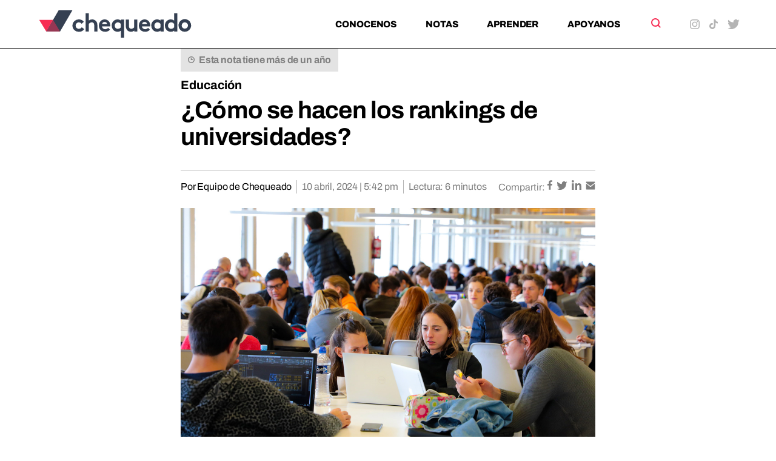

--- FILE ---
content_type: text/html; charset=UTF-8
request_url: https://chequeado.com/el-explicador/como-se-hacen-los-rankings-de-universidades/
body_size: 21374
content:
	<!DOCTYPE html>
<html lang="es-AR" prefix="og: https://ogp.me/ns#">
	<head>
		<meta charset="UTF-8"/>

		<meta http-equiv="X-UA-Compatible" content="IE=edge">

		<meta id="viewport" name="viewport" content="width=device-width">
		
		<!-- FEED RSS -->
                <link rel="alternate" type="application/rss+xml" href="https://chequeado.com/feed/?post_type=nota">

		<!-- Google tag (gtag.js) -->
		<script async src="https://www.googletagmanager.com/gtag/js?id=G-TDP47R1TWS" type="6492cbf7b3aee3878e8f19c5-text/javascript"></script>
		<script type="6492cbf7b3aee3878e8f19c5-text/javascript">
			window.dataLayer = window.dataLayer || [];

			function gtag() {
				dataLayer.push(arguments);
			}

			gtag('js', new Date());

			gtag('config', 'G-TDP47R1TWS');
		</script>

<!-- Google Tag Manager -->
<script type="6492cbf7b3aee3878e8f19c5-text/javascript">(function(w,d,s,l,i){w[l]=w[l]||[];w[l].push({'gtm.start':
new Date().getTime(),event:'gtm.js'});var f=d.getElementsByTagName(s)[0],
j=d.createElement(s),dl=l!='dataLayer'?'&l='+l:'';j.async=true;j.src=
'https://www.googletagmanager.com/gtm.js?id='+i+dl;f.parentNode.insertBefore(j,f);
})(window,document,'script','dataLayer','GTM-5QXBDQQ');</script>
<!-- End Google Tag Manager -->

		<!-- Marfeel analytics -->
		<script type="6492cbf7b3aee3878e8f19c5-text/javascript">
			!function(){"use strict";function e(e){var t=!(arguments.length>1&&void 0!==arguments[1])||arguments[1],c=document.createElement("script");c.src=e,t?c.type="module":(c.async=!0,c.type="text/javascript",c.setAttribute("nomodule",""));var n=document.getElementsByTagName("script")[0];n.parentNode.insertBefore(c,n)}!function(t,c){!function(t,c,n){var a,o,r;n.accountId=c,null!==(a=t.marfeel)&&void 0!==a||(t.marfeel={}),null!==(o=(r=t.marfeel).cmd)&&void 0!==o||(r.cmd=[]),t.marfeel.config=n;var i="https://sdk.mrf.io/statics";e("".concat(i,"/marfeel-sdk.js?id=").concat(c),!0),e("".concat(i,"/marfeel-sdk.es5.js?id=").concat(c),!1)}(t,c,arguments.length>2&&void 0!==arguments[2]?arguments[2]:{})}(window,5771,{} /* Config */)}();
		</script>	


		<!-- Chrome coloured bar -->
		<meta name="theme-color" content="#FFF">

					<link rel="icon" type="image/png" href="https://chequeado.com/wp-content/themes/chequeado/assets/img/favicon.png">
			<meta name="description" content="En los últimos años se difundieron distintos listados sobre las instituciones superiores de todo el mundo. ¿Qué tienen en cuenta y cómo se ubican las casas de altos estudios argentinas?">

			<!-- Facebook / OpenGraph -->
			<meta property="og:type" content="website"/>
			<meta property="og:url" content="https://chequeado.com/el-explicador/como-se-hacen-los-rankings-de-universidades/"/>
			<meta property="og:title" content="¿Cómo se hacen los rankings de universidades?"/>
			<meta property="og:description" content="En los últimos años se difundieron distintos listados sobre las instituciones superiores de todo el mundo. ¿Qué tienen en cuenta y cómo se ubican las casas de altos estudios argentinas?"/>
			<meta property="og:image" content="https://chequeado.com/wp-content/uploads/2016/07/Verdadero-8-450x253.webp"/>

			<!-- Twitter -->
			<meta name="twitter:card" content="summary_large_image">

			
			<meta name="twitter:title" content="¿Cómo se hacen los rankings de universidades?"/>
			<meta name="twitter:description" content="En los últimos años se difundieron distintos listados sobre las instituciones superiores de todo el mundo. ¿Qué tienen en cuenta y cómo se ubican las casas de altos estudios argentinas?"/>
			<meta name="twitter:image" content="https://chequeado.com/wp-content/uploads/2016/07/Verdadero-8-450x253.webp">
			
		<!-- WordPress head functions -->
		<script data-cfasync="false" data-no-defer="1" data-no-minify="1" data-no-optimize="1">var ewww_webp_supported=!1;function check_webp_feature(A,e){var w;e=void 0!==e?e:function(){},ewww_webp_supported?e(ewww_webp_supported):((w=new Image).onload=function(){ewww_webp_supported=0<w.width&&0<w.height,e&&e(ewww_webp_supported)},w.onerror=function(){e&&e(!1)},w.src="data:image/webp;base64,"+{alpha:"UklGRkoAAABXRUJQVlA4WAoAAAAQAAAAAAAAAAAAQUxQSAwAAAARBxAR/Q9ERP8DAABWUDggGAAAABQBAJ0BKgEAAQAAAP4AAA3AAP7mtQAAAA=="}[A])}check_webp_feature("alpha");</script><script data-cfasync="false" data-no-defer="1" data-no-minify="1" data-no-optimize="1">var Arrive=function(c,w){"use strict";if(c.MutationObserver&&"undefined"!=typeof HTMLElement){var r,a=0,u=(r=HTMLElement.prototype.matches||HTMLElement.prototype.webkitMatchesSelector||HTMLElement.prototype.mozMatchesSelector||HTMLElement.prototype.msMatchesSelector,{matchesSelector:function(e,t){return e instanceof HTMLElement&&r.call(e,t)},addMethod:function(e,t,r){var a=e[t];e[t]=function(){return r.length==arguments.length?r.apply(this,arguments):"function"==typeof a?a.apply(this,arguments):void 0}},callCallbacks:function(e,t){t&&t.options.onceOnly&&1==t.firedElems.length&&(e=[e[0]]);for(var r,a=0;r=e[a];a++)r&&r.callback&&r.callback.call(r.elem,r.elem);t&&t.options.onceOnly&&1==t.firedElems.length&&t.me.unbindEventWithSelectorAndCallback.call(t.target,t.selector,t.callback)},checkChildNodesRecursively:function(e,t,r,a){for(var i,n=0;i=e[n];n++)r(i,t,a)&&a.push({callback:t.callback,elem:i}),0<i.childNodes.length&&u.checkChildNodesRecursively(i.childNodes,t,r,a)},mergeArrays:function(e,t){var r,a={};for(r in e)e.hasOwnProperty(r)&&(a[r]=e[r]);for(r in t)t.hasOwnProperty(r)&&(a[r]=t[r]);return a},toElementsArray:function(e){return e=void 0!==e&&("number"!=typeof e.length||e===c)?[e]:e}}),e=(l.prototype.addEvent=function(e,t,r,a){a={target:e,selector:t,options:r,callback:a,firedElems:[]};return this._beforeAdding&&this._beforeAdding(a),this._eventsBucket.push(a),a},l.prototype.removeEvent=function(e){for(var t,r=this._eventsBucket.length-1;t=this._eventsBucket[r];r--)e(t)&&(this._beforeRemoving&&this._beforeRemoving(t),(t=this._eventsBucket.splice(r,1))&&t.length&&(t[0].callback=null))},l.prototype.beforeAdding=function(e){this._beforeAdding=e},l.prototype.beforeRemoving=function(e){this._beforeRemoving=e},l),t=function(i,n){var o=new e,l=this,s={fireOnAttributesModification:!1};return o.beforeAdding(function(t){var e=t.target;e!==c.document&&e!==c||(e=document.getElementsByTagName("html")[0]);var r=new MutationObserver(function(e){n.call(this,e,t)}),a=i(t.options);r.observe(e,a),t.observer=r,t.me=l}),o.beforeRemoving(function(e){e.observer.disconnect()}),this.bindEvent=function(e,t,r){t=u.mergeArrays(s,t);for(var a=u.toElementsArray(this),i=0;i<a.length;i++)o.addEvent(a[i],e,t,r)},this.unbindEvent=function(){var r=u.toElementsArray(this);o.removeEvent(function(e){for(var t=0;t<r.length;t++)if(this===w||e.target===r[t])return!0;return!1})},this.unbindEventWithSelectorOrCallback=function(r){var a=u.toElementsArray(this),i=r,e="function"==typeof r?function(e){for(var t=0;t<a.length;t++)if((this===w||e.target===a[t])&&e.callback===i)return!0;return!1}:function(e){for(var t=0;t<a.length;t++)if((this===w||e.target===a[t])&&e.selector===r)return!0;return!1};o.removeEvent(e)},this.unbindEventWithSelectorAndCallback=function(r,a){var i=u.toElementsArray(this);o.removeEvent(function(e){for(var t=0;t<i.length;t++)if((this===w||e.target===i[t])&&e.selector===r&&e.callback===a)return!0;return!1})},this},i=new function(){var s={fireOnAttributesModification:!1,onceOnly:!1,existing:!1};function n(e,t,r){return!(!u.matchesSelector(e,t.selector)||(e._id===w&&(e._id=a++),-1!=t.firedElems.indexOf(e._id)))&&(t.firedElems.push(e._id),!0)}var c=(i=new t(function(e){var t={attributes:!1,childList:!0,subtree:!0};return e.fireOnAttributesModification&&(t.attributes=!0),t},function(e,i){e.forEach(function(e){var t=e.addedNodes,r=e.target,a=[];null!==t&&0<t.length?u.checkChildNodesRecursively(t,i,n,a):"attributes"===e.type&&n(r,i)&&a.push({callback:i.callback,elem:r}),u.callCallbacks(a,i)})})).bindEvent;return i.bindEvent=function(e,t,r){t=void 0===r?(r=t,s):u.mergeArrays(s,t);var a=u.toElementsArray(this);if(t.existing){for(var i=[],n=0;n<a.length;n++)for(var o=a[n].querySelectorAll(e),l=0;l<o.length;l++)i.push({callback:r,elem:o[l]});if(t.onceOnly&&i.length)return r.call(i[0].elem,i[0].elem);setTimeout(u.callCallbacks,1,i)}c.call(this,e,t,r)},i},o=new function(){var a={};function i(e,t){return u.matchesSelector(e,t.selector)}var n=(o=new t(function(){return{childList:!0,subtree:!0}},function(e,r){e.forEach(function(e){var t=e.removedNodes,e=[];null!==t&&0<t.length&&u.checkChildNodesRecursively(t,r,i,e),u.callCallbacks(e,r)})})).bindEvent;return o.bindEvent=function(e,t,r){t=void 0===r?(r=t,a):u.mergeArrays(a,t),n.call(this,e,t,r)},o};d(HTMLElement.prototype),d(NodeList.prototype),d(HTMLCollection.prototype),d(HTMLDocument.prototype),d(Window.prototype);var n={};return s(i,n,"unbindAllArrive"),s(o,n,"unbindAllLeave"),n}function l(){this._eventsBucket=[],this._beforeAdding=null,this._beforeRemoving=null}function s(e,t,r){u.addMethod(t,r,e.unbindEvent),u.addMethod(t,r,e.unbindEventWithSelectorOrCallback),u.addMethod(t,r,e.unbindEventWithSelectorAndCallback)}function d(e){e.arrive=i.bindEvent,s(i,e,"unbindArrive"),e.leave=o.bindEvent,s(o,e,"unbindLeave")}}(window,void 0),ewww_webp_supported=!1;function check_webp_feature(e,t){var r;ewww_webp_supported?t(ewww_webp_supported):((r=new Image).onload=function(){ewww_webp_supported=0<r.width&&0<r.height,t(ewww_webp_supported)},r.onerror=function(){t(!1)},r.src="data:image/webp;base64,"+{alpha:"UklGRkoAAABXRUJQVlA4WAoAAAAQAAAAAAAAAAAAQUxQSAwAAAARBxAR/Q9ERP8DAABWUDggGAAAABQBAJ0BKgEAAQAAAP4AAA3AAP7mtQAAAA==",animation:"UklGRlIAAABXRUJQVlA4WAoAAAASAAAAAAAAAAAAQU5JTQYAAAD/////AABBTk1GJgAAAAAAAAAAAAAAAAAAAGQAAABWUDhMDQAAAC8AAAAQBxAREYiI/gcA"}[e])}function ewwwLoadImages(e){if(e){for(var t=document.querySelectorAll(".batch-image img, .image-wrapper a, .ngg-pro-masonry-item a, .ngg-galleria-offscreen-seo-wrapper a"),r=0,a=t.length;r<a;r++)ewwwAttr(t[r],"data-src",t[r].getAttribute("data-webp")),ewwwAttr(t[r],"data-thumbnail",t[r].getAttribute("data-webp-thumbnail"));for(var i=document.querySelectorAll("div.woocommerce-product-gallery__image"),r=0,a=i.length;r<a;r++)ewwwAttr(i[r],"data-thumb",i[r].getAttribute("data-webp-thumb"))}for(var n=document.querySelectorAll("video"),r=0,a=n.length;r<a;r++)ewwwAttr(n[r],"poster",e?n[r].getAttribute("data-poster-webp"):n[r].getAttribute("data-poster-image"));for(var o,l=document.querySelectorAll("img.ewww_webp_lazy_load"),r=0,a=l.length;r<a;r++)e&&(ewwwAttr(l[r],"data-lazy-srcset",l[r].getAttribute("data-lazy-srcset-webp")),ewwwAttr(l[r],"data-srcset",l[r].getAttribute("data-srcset-webp")),ewwwAttr(l[r],"data-lazy-src",l[r].getAttribute("data-lazy-src-webp")),ewwwAttr(l[r],"data-src",l[r].getAttribute("data-src-webp")),ewwwAttr(l[r],"data-orig-file",l[r].getAttribute("data-webp-orig-file")),ewwwAttr(l[r],"data-medium-file",l[r].getAttribute("data-webp-medium-file")),ewwwAttr(l[r],"data-large-file",l[r].getAttribute("data-webp-large-file")),null!=(o=l[r].getAttribute("srcset"))&&!1!==o&&o.includes("R0lGOD")&&ewwwAttr(l[r],"src",l[r].getAttribute("data-lazy-src-webp"))),l[r].className=l[r].className.replace(/\bewww_webp_lazy_load\b/,"");for(var s=document.querySelectorAll(".ewww_webp"),r=0,a=s.length;r<a;r++)e?(ewwwAttr(s[r],"srcset",s[r].getAttribute("data-srcset-webp")),ewwwAttr(s[r],"src",s[r].getAttribute("data-src-webp")),ewwwAttr(s[r],"data-orig-file",s[r].getAttribute("data-webp-orig-file")),ewwwAttr(s[r],"data-medium-file",s[r].getAttribute("data-webp-medium-file")),ewwwAttr(s[r],"data-large-file",s[r].getAttribute("data-webp-large-file")),ewwwAttr(s[r],"data-large_image",s[r].getAttribute("data-webp-large_image")),ewwwAttr(s[r],"data-src",s[r].getAttribute("data-webp-src"))):(ewwwAttr(s[r],"srcset",s[r].getAttribute("data-srcset-img")),ewwwAttr(s[r],"src",s[r].getAttribute("data-src-img"))),s[r].className=s[r].className.replace(/\bewww_webp\b/,"ewww_webp_loaded");window.jQuery&&jQuery.fn.isotope&&jQuery.fn.imagesLoaded&&(jQuery(".fusion-posts-container-infinite").imagesLoaded(function(){jQuery(".fusion-posts-container-infinite").hasClass("isotope")&&jQuery(".fusion-posts-container-infinite").isotope()}),jQuery(".fusion-portfolio:not(.fusion-recent-works) .fusion-portfolio-wrapper").imagesLoaded(function(){jQuery(".fusion-portfolio:not(.fusion-recent-works) .fusion-portfolio-wrapper").isotope()}))}function ewwwWebPInit(e){ewwwLoadImages(e),ewwwNggLoadGalleries(e),document.arrive(".ewww_webp",function(){ewwwLoadImages(e)}),document.arrive(".ewww_webp_lazy_load",function(){ewwwLoadImages(e)}),document.arrive("videos",function(){ewwwLoadImages(e)}),"loading"==document.readyState?document.addEventListener("DOMContentLoaded",ewwwJSONParserInit):("undefined"!=typeof galleries&&ewwwNggParseGalleries(e),ewwwWooParseVariations(e))}function ewwwAttr(e,t,r){null!=r&&!1!==r&&e.setAttribute(t,r)}function ewwwJSONParserInit(){"undefined"!=typeof galleries&&check_webp_feature("alpha",ewwwNggParseGalleries),check_webp_feature("alpha",ewwwWooParseVariations)}function ewwwWooParseVariations(e){if(e)for(var t=document.querySelectorAll("form.variations_form"),r=0,a=t.length;r<a;r++){var i=t[r].getAttribute("data-product_variations"),n=!1;try{for(var o in i=JSON.parse(i))void 0!==i[o]&&void 0!==i[o].image&&(void 0!==i[o].image.src_webp&&(i[o].image.src=i[o].image.src_webp,n=!0),void 0!==i[o].image.srcset_webp&&(i[o].image.srcset=i[o].image.srcset_webp,n=!0),void 0!==i[o].image.full_src_webp&&(i[o].image.full_src=i[o].image.full_src_webp,n=!0),void 0!==i[o].image.gallery_thumbnail_src_webp&&(i[o].image.gallery_thumbnail_src=i[o].image.gallery_thumbnail_src_webp,n=!0),void 0!==i[o].image.thumb_src_webp&&(i[o].image.thumb_src=i[o].image.thumb_src_webp,n=!0));n&&ewwwAttr(t[r],"data-product_variations",JSON.stringify(i))}catch(e){}}}function ewwwNggParseGalleries(e){if(e)for(var t in galleries){var r=galleries[t];galleries[t].images_list=ewwwNggParseImageList(r.images_list)}}function ewwwNggLoadGalleries(e){e&&document.addEventListener("ngg.galleria.themeadded",function(e,t){window.ngg_galleria._create_backup=window.ngg_galleria.create,window.ngg_galleria.create=function(e,t){var r=$(e).data("id");return galleries["gallery_"+r].images_list=ewwwNggParseImageList(galleries["gallery_"+r].images_list),window.ngg_galleria._create_backup(e,t)}})}function ewwwNggParseImageList(e){for(var t in e){var r=e[t];if(void 0!==r["image-webp"]&&(e[t].image=r["image-webp"],delete e[t]["image-webp"]),void 0!==r["thumb-webp"]&&(e[t].thumb=r["thumb-webp"],delete e[t]["thumb-webp"]),void 0!==r.full_image_webp&&(e[t].full_image=r.full_image_webp,delete e[t].full_image_webp),void 0!==r.srcsets)for(var a in r.srcsets)nggSrcset=r.srcsets[a],void 0!==r.srcsets[a+"-webp"]&&(e[t].srcsets[a]=r.srcsets[a+"-webp"],delete e[t].srcsets[a+"-webp"]);if(void 0!==r.full_srcsets)for(var i in r.full_srcsets)nggFSrcset=r.full_srcsets[i],void 0!==r.full_srcsets[i+"-webp"]&&(e[t].full_srcsets[i]=r.full_srcsets[i+"-webp"],delete e[t].full_srcsets[i+"-webp"])}return e}check_webp_feature("alpha",ewwwWebPInit);</script>
<!-- Search Engine Optimization by Rank Math PRO - https://rankmath.com/ -->
<title>¿Cómo se hacen los rankings de universidades? - Chequeado</title>
<meta name="description" content="En los últimos años se difundieron distintos listados sobre las instituciones superiores de todo el mundo. ¿Qué tienen en cuenta y cómo se ubican las casas de altos estudios argentinas?"/>
<meta name="robots" content="follow, index, max-snippet:-1, max-video-preview:-1, max-image-preview:large"/>
<link rel="canonical" href="https://chequeado.com/el-explicador/como-se-hacen-los-rankings-de-universidades/" />
<meta property="og:locale" content="es_ES" />
<meta property="og:type" content="article" />
<meta property="og:title" content="¿Cómo se hacen los rankings de universidades? - Chequeado" />
<meta property="og:description" content="En los últimos años se difundieron distintos listados sobre las instituciones superiores de todo el mundo. ¿Qué tienen en cuenta y cómo se ubican las casas de altos estudios argentinas?" />
<meta property="og:url" content="https://chequeado.com/el-explicador/como-se-hacen-los-rankings-de-universidades/" />
<meta property="og:site_name" content="Chequeado" />
<meta property="article:tag" content="Educación" />
<meta property="article:tag" content="Educación Universitaria" />
<meta property="article:tag" content="Ranking" />
<meta property="article:tag" content="Universidades" />
<meta property="article:section" content="Educación" />
<meta property="og:updated_time" content="2024-04-10T17:42:28-03:00" />
<meta property="og:image" content="https://chequeado.com/wp-content/uploads/2016/07/Verdadero-8.png" />
<meta property="og:image:secure_url" content="https://chequeado.com/wp-content/uploads/2016/07/Verdadero-8.png" />
<meta property="og:image:width" content="1280" />
<meta property="og:image:height" content="720" />
<meta property="og:image:alt" content="¿Cómo se hacen los rankings de universidades?" />
<meta property="og:image:type" content="image/png" />
<meta name="twitter:card" content="summary_large_image" />
<meta name="twitter:title" content="¿Cómo se hacen los rankings de universidades? - Chequeado" />
<meta name="twitter:description" content="En los últimos años se difundieron distintos listados sobre las instituciones superiores de todo el mundo. ¿Qué tienen en cuenta y cómo se ubican las casas de altos estudios argentinas?" />
<meta name="twitter:image" content="https://chequeado.com/wp-content/uploads/2016/07/Verdadero-8.png" />
<script type="application/ld+json" class="rank-math-schema-pro">{"@context":"https://schema.org","@graph":[{"@type":"BreadcrumbList","@id":"https://chequeado.com/el-explicador/como-se-hacen-los-rankings-de-universidades/#breadcrumb","itemListElement":[{"@type":"ListItem","position":"1","item":{"@id":"https://chequeado.com","name":"Inicio"}},{"@type":"ListItem","position":"2","item":{"@id":"https://chequeado.com/nota/","name":"Notas"}},{"@type":"ListItem","position":"3","item":{"@id":"https://chequeado.com/el-explicador/como-se-hacen-los-rankings-de-universidades/","name":"\u00bfC\u00f3mo se hacen los rankings de universidades?"}}]}]}</script>
<!-- /Plugin Rank Math WordPress SEO -->

<link rel='dns-prefetch' href='//fonts.googleapis.com' />
<link rel="alternate" type="application/rss+xml" title="Chequeado &raquo; ¿Cómo se hacen los rankings de universidades? RSS de los comentarios" href="https://chequeado.com/el-explicador/como-se-hacen-los-rankings-de-universidades/feed/" />
<link rel="alternate" title="oEmbed (JSON)" type="application/json+oembed" href="https://chequeado.com/wp-json/oembed/1.0/embed?url=https%3A%2F%2Fchequeado.com%2Fel-explicador%2Fcomo-se-hacen-los-rankings-de-universidades%2F" />
<link rel="alternate" title="oEmbed (XML)" type="text/xml+oembed" href="https://chequeado.com/wp-json/oembed/1.0/embed?url=https%3A%2F%2Fchequeado.com%2Fel-explicador%2Fcomo-se-hacen-los-rankings-de-universidades%2F&#038;format=xml" />
<style id='wp-img-auto-sizes-contain-inline-css'>
img:is([sizes=auto i],[sizes^="auto," i]){contain-intrinsic-size:3000px 1500px}
/*# sourceURL=wp-img-auto-sizes-contain-inline-css */
</style>
<link rel='stylesheet' id='contact-form-7-css' href='https://chequeado.com/wp-content/plugins/contact-form-7/includes/css/styles.css?ver=6.1.4' media='all' />
<link rel='stylesheet' id='mc4wp-form-basic-css' href='https://chequeado.com/wp-content/plugins/mailchimp-for-wp/assets/css/form-basic.css?ver=4.10.9' media='all' />
<link rel='stylesheet' id='dale-live-events-css' href='https://chequeado.com/wp-content/plugins/daext-live-events/public/assets/css/production/live-events.css?ver=1.32' media='all' />
<link rel='stylesheet' id='dale-custom-css' href='https://chequeado.com/wp-content/plugins/daext-live-events/public/assets/css/custom-1.css?ver=1.32' media='all' />
<link rel='stylesheet' id='dale-fontello-css' href='https://chequeado.com/wp-content/plugins/daext-live-events/public/assets/font/fontello/css/dale-fontello.css?ver=1.32' media='all' />
<style type="text/css">@font-face {font-family:Archivo;font-style:normal;font-weight:400;src:url(/cf-fonts/v/archivo/5.0.16/latin/wght/normal.woff2);unicode-range:U+0000-00FF,U+0131,U+0152-0153,U+02BB-02BC,U+02C6,U+02DA,U+02DC,U+0304,U+0308,U+0329,U+2000-206F,U+2074,U+20AC,U+2122,U+2191,U+2193,U+2212,U+2215,U+FEFF,U+FFFD;font-display:swap;}@font-face {font-family:Archivo;font-style:normal;font-weight:400;src:url(/cf-fonts/v/archivo/5.0.16/vietnamese/wght/normal.woff2);unicode-range:U+0102-0103,U+0110-0111,U+0128-0129,U+0168-0169,U+01A0-01A1,U+01AF-01B0,U+0300-0301,U+0303-0304,U+0308-0309,U+0323,U+0329,U+1EA0-1EF9,U+20AB;font-display:swap;}@font-face {font-family:Archivo;font-style:normal;font-weight:400;src:url(/cf-fonts/v/archivo/5.0.16/latin-ext/wght/normal.woff2);unicode-range:U+0100-02AF,U+0304,U+0308,U+0329,U+1E00-1E9F,U+1EF2-1EFF,U+2020,U+20A0-20AB,U+20AD-20CF,U+2113,U+2C60-2C7F,U+A720-A7FF;font-display:swap;}@font-face {font-family:Archivo;font-style:normal;font-weight:700;src:url(/cf-fonts/v/archivo/5.0.16/latin/wght/normal.woff2);unicode-range:U+0000-00FF,U+0131,U+0152-0153,U+02BB-02BC,U+02C6,U+02DA,U+02DC,U+0304,U+0308,U+0329,U+2000-206F,U+2074,U+20AC,U+2122,U+2191,U+2193,U+2212,U+2215,U+FEFF,U+FFFD;font-display:swap;}@font-face {font-family:Archivo;font-style:normal;font-weight:700;src:url(/cf-fonts/v/archivo/5.0.16/vietnamese/wght/normal.woff2);unicode-range:U+0102-0103,U+0110-0111,U+0128-0129,U+0168-0169,U+01A0-01A1,U+01AF-01B0,U+0300-0301,U+0303-0304,U+0308-0309,U+0323,U+0329,U+1EA0-1EF9,U+20AB;font-display:swap;}@font-face {font-family:Archivo;font-style:normal;font-weight:700;src:url(/cf-fonts/v/archivo/5.0.16/latin-ext/wght/normal.woff2);unicode-range:U+0100-02AF,U+0304,U+0308,U+0329,U+1E00-1E9F,U+1EF2-1EFF,U+2020,U+20A0-20AB,U+20AD-20CF,U+2113,U+2C60-2C7F,U+A720-A7FF;font-display:swap;}@font-face {font-family:Archivo;font-style:normal;font-weight:800;src:url(/cf-fonts/v/archivo/5.0.16/latin/wght/normal.woff2);unicode-range:U+0000-00FF,U+0131,U+0152-0153,U+02BB-02BC,U+02C6,U+02DA,U+02DC,U+0304,U+0308,U+0329,U+2000-206F,U+2074,U+20AC,U+2122,U+2191,U+2193,U+2212,U+2215,U+FEFF,U+FFFD;font-display:swap;}@font-face {font-family:Archivo;font-style:normal;font-weight:800;src:url(/cf-fonts/v/archivo/5.0.16/latin-ext/wght/normal.woff2);unicode-range:U+0100-02AF,U+0304,U+0308,U+0329,U+1E00-1E9F,U+1EF2-1EFF,U+2020,U+20A0-20AB,U+20AD-20CF,U+2113,U+2C60-2C7F,U+A720-A7FF;font-display:swap;}@font-face {font-family:Archivo;font-style:normal;font-weight:800;src:url(/cf-fonts/v/archivo/5.0.16/vietnamese/wght/normal.woff2);unicode-range:U+0102-0103,U+0110-0111,U+0128-0129,U+0168-0169,U+01A0-01A1,U+01AF-01B0,U+0300-0301,U+0303-0304,U+0308-0309,U+0323,U+0329,U+1EA0-1EF9,U+20AB;font-display:swap;}@font-face {font-family:Archivo;font-style:italic;font-weight:400;src:url(/cf-fonts/v/archivo/5.0.16/latin-ext/wght/italic.woff2);unicode-range:U+0100-02AF,U+0304,U+0308,U+0329,U+1E00-1E9F,U+1EF2-1EFF,U+2020,U+20A0-20AB,U+20AD-20CF,U+2113,U+2C60-2C7F,U+A720-A7FF;font-display:swap;}@font-face {font-family:Archivo;font-style:italic;font-weight:400;src:url(/cf-fonts/v/archivo/5.0.16/vietnamese/wght/italic.woff2);unicode-range:U+0102-0103,U+0110-0111,U+0128-0129,U+0168-0169,U+01A0-01A1,U+01AF-01B0,U+0300-0301,U+0303-0304,U+0308-0309,U+0323,U+0329,U+1EA0-1EF9,U+20AB;font-display:swap;}@font-face {font-family:Archivo;font-style:italic;font-weight:400;src:url(/cf-fonts/v/archivo/5.0.16/latin/wght/italic.woff2);unicode-range:U+0000-00FF,U+0131,U+0152-0153,U+02BB-02BC,U+02C6,U+02DA,U+02DC,U+0304,U+0308,U+0329,U+2000-206F,U+2074,U+20AC,U+2122,U+2191,U+2193,U+2212,U+2215,U+FEFF,U+FFFD;font-display:swap;}@font-face {font-family:Archivo;font-style:italic;font-weight:700;src:url(/cf-fonts/v/archivo/5.0.16/latin/wght/italic.woff2);unicode-range:U+0000-00FF,U+0131,U+0152-0153,U+02BB-02BC,U+02C6,U+02DA,U+02DC,U+0304,U+0308,U+0329,U+2000-206F,U+2074,U+20AC,U+2122,U+2191,U+2193,U+2212,U+2215,U+FEFF,U+FFFD;font-display:swap;}@font-face {font-family:Archivo;font-style:italic;font-weight:700;src:url(/cf-fonts/v/archivo/5.0.16/vietnamese/wght/italic.woff2);unicode-range:U+0102-0103,U+0110-0111,U+0128-0129,U+0168-0169,U+01A0-01A1,U+01AF-01B0,U+0300-0301,U+0303-0304,U+0308-0309,U+0323,U+0329,U+1EA0-1EF9,U+20AB;font-display:swap;}@font-face {font-family:Archivo;font-style:italic;font-weight:700;src:url(/cf-fonts/v/archivo/5.0.16/latin-ext/wght/italic.woff2);unicode-range:U+0100-02AF,U+0304,U+0308,U+0329,U+1E00-1E9F,U+1EF2-1EFF,U+2020,U+20A0-20AB,U+20AD-20CF,U+2113,U+2C60-2C7F,U+A720-A7FF;font-display:swap;}@font-face {font-family:Archivo;font-style:italic;font-weight:800;src:url(/cf-fonts/v/archivo/5.0.16/latin/wght/italic.woff2);unicode-range:U+0000-00FF,U+0131,U+0152-0153,U+02BB-02BC,U+02C6,U+02DA,U+02DC,U+0304,U+0308,U+0329,U+2000-206F,U+2074,U+20AC,U+2122,U+2191,U+2193,U+2212,U+2215,U+FEFF,U+FFFD;font-display:swap;}@font-face {font-family:Archivo;font-style:italic;font-weight:800;src:url(/cf-fonts/v/archivo/5.0.16/latin-ext/wght/italic.woff2);unicode-range:U+0100-02AF,U+0304,U+0308,U+0329,U+1E00-1E9F,U+1EF2-1EFF,U+2020,U+20A0-20AB,U+20AD-20CF,U+2113,U+2C60-2C7F,U+A720-A7FF;font-display:swap;}@font-face {font-family:Archivo;font-style:italic;font-weight:800;src:url(/cf-fonts/v/archivo/5.0.16/vietnamese/wght/italic.woff2);unicode-range:U+0102-0103,U+0110-0111,U+0128-0129,U+0168-0169,U+01A0-01A1,U+01AF-01B0,U+0300-0301,U+0303-0304,U+0308-0309,U+0323,U+0329,U+1EA0-1EF9,U+20AB;font-display:swap;}</style>
<link rel='stylesheet' id='theme-styles-css' href='https://chequeado.com/wp-content/themes/chequeado/assets/css/style.min.css?ver=1.4.1' media='all' />
<link rel="https://api.w.org/" href="https://chequeado.com/wp-json/" /><link rel="alternate" title="JSON" type="application/json" href="https://chequeado.com/wp-json/wp/v2/nota/10920" /><link rel="EditURI" type="application/rsd+xml" title="RSD" href="https://chequeado.com/xmlrpc.php?rsd" />
<meta name="generator" content="WordPress 6.9" />
<link rel='shortlink' href='https://chequeado.com/?p=10920' />
<style type="text/css">@font-face {font-family:Archivo;font-style:normal;font-weight:100;src:url(/cf-fonts/v/archivo/5.0.16/vietnamese/wght/normal.woff2);unicode-range:U+0102-0103,U+0110-0111,U+0128-0129,U+0168-0169,U+01A0-01A1,U+01AF-01B0,U+0300-0301,U+0303-0304,U+0308-0309,U+0323,U+0329,U+1EA0-1EF9,U+20AB;font-display:swap;}@font-face {font-family:Archivo;font-style:normal;font-weight:100;src:url(/cf-fonts/v/archivo/5.0.16/latin/wght/normal.woff2);unicode-range:U+0000-00FF,U+0131,U+0152-0153,U+02BB-02BC,U+02C6,U+02DA,U+02DC,U+0304,U+0308,U+0329,U+2000-206F,U+2074,U+20AC,U+2122,U+2191,U+2193,U+2212,U+2215,U+FEFF,U+FFFD;font-display:swap;}@font-face {font-family:Archivo;font-style:normal;font-weight:100;src:url(/cf-fonts/v/archivo/5.0.16/latin-ext/wght/normal.woff2);unicode-range:U+0100-02AF,U+0304,U+0308,U+0329,U+1E00-1E9F,U+1EF2-1EFF,U+2020,U+20A0-20AB,U+20AD-20CF,U+2113,U+2C60-2C7F,U+A720-A7FF;font-display:swap;}@font-face {font-family:Archivo;font-style:normal;font-weight:200;src:url(/cf-fonts/v/archivo/5.0.16/latin/wght/normal.woff2);unicode-range:U+0000-00FF,U+0131,U+0152-0153,U+02BB-02BC,U+02C6,U+02DA,U+02DC,U+0304,U+0308,U+0329,U+2000-206F,U+2074,U+20AC,U+2122,U+2191,U+2193,U+2212,U+2215,U+FEFF,U+FFFD;font-display:swap;}@font-face {font-family:Archivo;font-style:normal;font-weight:200;src:url(/cf-fonts/v/archivo/5.0.16/vietnamese/wght/normal.woff2);unicode-range:U+0102-0103,U+0110-0111,U+0128-0129,U+0168-0169,U+01A0-01A1,U+01AF-01B0,U+0300-0301,U+0303-0304,U+0308-0309,U+0323,U+0329,U+1EA0-1EF9,U+20AB;font-display:swap;}@font-face {font-family:Archivo;font-style:normal;font-weight:200;src:url(/cf-fonts/v/archivo/5.0.16/latin-ext/wght/normal.woff2);unicode-range:U+0100-02AF,U+0304,U+0308,U+0329,U+1E00-1E9F,U+1EF2-1EFF,U+2020,U+20A0-20AB,U+20AD-20CF,U+2113,U+2C60-2C7F,U+A720-A7FF;font-display:swap;}@font-face {font-family:Archivo;font-style:normal;font-weight:300;src:url(/cf-fonts/v/archivo/5.0.16/latin-ext/wght/normal.woff2);unicode-range:U+0100-02AF,U+0304,U+0308,U+0329,U+1E00-1E9F,U+1EF2-1EFF,U+2020,U+20A0-20AB,U+20AD-20CF,U+2113,U+2C60-2C7F,U+A720-A7FF;font-display:swap;}@font-face {font-family:Archivo;font-style:normal;font-weight:300;src:url(/cf-fonts/v/archivo/5.0.16/vietnamese/wght/normal.woff2);unicode-range:U+0102-0103,U+0110-0111,U+0128-0129,U+0168-0169,U+01A0-01A1,U+01AF-01B0,U+0300-0301,U+0303-0304,U+0308-0309,U+0323,U+0329,U+1EA0-1EF9,U+20AB;font-display:swap;}@font-face {font-family:Archivo;font-style:normal;font-weight:300;src:url(/cf-fonts/v/archivo/5.0.16/latin/wght/normal.woff2);unicode-range:U+0000-00FF,U+0131,U+0152-0153,U+02BB-02BC,U+02C6,U+02DA,U+02DC,U+0304,U+0308,U+0329,U+2000-206F,U+2074,U+20AC,U+2122,U+2191,U+2193,U+2212,U+2215,U+FEFF,U+FFFD;font-display:swap;}@font-face {font-family:Archivo;font-style:normal;font-weight:400;src:url(/cf-fonts/v/archivo/5.0.16/latin-ext/wght/normal.woff2);unicode-range:U+0100-02AF,U+0304,U+0308,U+0329,U+1E00-1E9F,U+1EF2-1EFF,U+2020,U+20A0-20AB,U+20AD-20CF,U+2113,U+2C60-2C7F,U+A720-A7FF;font-display:swap;}@font-face {font-family:Archivo;font-style:normal;font-weight:400;src:url(/cf-fonts/v/archivo/5.0.16/vietnamese/wght/normal.woff2);unicode-range:U+0102-0103,U+0110-0111,U+0128-0129,U+0168-0169,U+01A0-01A1,U+01AF-01B0,U+0300-0301,U+0303-0304,U+0308-0309,U+0323,U+0329,U+1EA0-1EF9,U+20AB;font-display:swap;}@font-face {font-family:Archivo;font-style:normal;font-weight:400;src:url(/cf-fonts/v/archivo/5.0.16/latin/wght/normal.woff2);unicode-range:U+0000-00FF,U+0131,U+0152-0153,U+02BB-02BC,U+02C6,U+02DA,U+02DC,U+0304,U+0308,U+0329,U+2000-206F,U+2074,U+20AC,U+2122,U+2191,U+2193,U+2212,U+2215,U+FEFF,U+FFFD;font-display:swap;}@font-face {font-family:Archivo;font-style:normal;font-weight:500;src:url(/cf-fonts/v/archivo/5.0.16/vietnamese/wght/normal.woff2);unicode-range:U+0102-0103,U+0110-0111,U+0128-0129,U+0168-0169,U+01A0-01A1,U+01AF-01B0,U+0300-0301,U+0303-0304,U+0308-0309,U+0323,U+0329,U+1EA0-1EF9,U+20AB;font-display:swap;}@font-face {font-family:Archivo;font-style:normal;font-weight:500;src:url(/cf-fonts/v/archivo/5.0.16/latin/wght/normal.woff2);unicode-range:U+0000-00FF,U+0131,U+0152-0153,U+02BB-02BC,U+02C6,U+02DA,U+02DC,U+0304,U+0308,U+0329,U+2000-206F,U+2074,U+20AC,U+2122,U+2191,U+2193,U+2212,U+2215,U+FEFF,U+FFFD;font-display:swap;}@font-face {font-family:Archivo;font-style:normal;font-weight:500;src:url(/cf-fonts/v/archivo/5.0.16/latin-ext/wght/normal.woff2);unicode-range:U+0100-02AF,U+0304,U+0308,U+0329,U+1E00-1E9F,U+1EF2-1EFF,U+2020,U+20A0-20AB,U+20AD-20CF,U+2113,U+2C60-2C7F,U+A720-A7FF;font-display:swap;}@font-face {font-family:Archivo;font-style:normal;font-weight:600;src:url(/cf-fonts/v/archivo/5.0.16/latin-ext/wght/normal.woff2);unicode-range:U+0100-02AF,U+0304,U+0308,U+0329,U+1E00-1E9F,U+1EF2-1EFF,U+2020,U+20A0-20AB,U+20AD-20CF,U+2113,U+2C60-2C7F,U+A720-A7FF;font-display:swap;}@font-face {font-family:Archivo;font-style:normal;font-weight:600;src:url(/cf-fonts/v/archivo/5.0.16/latin/wght/normal.woff2);unicode-range:U+0000-00FF,U+0131,U+0152-0153,U+02BB-02BC,U+02C6,U+02DA,U+02DC,U+0304,U+0308,U+0329,U+2000-206F,U+2074,U+20AC,U+2122,U+2191,U+2193,U+2212,U+2215,U+FEFF,U+FFFD;font-display:swap;}@font-face {font-family:Archivo;font-style:normal;font-weight:600;src:url(/cf-fonts/v/archivo/5.0.16/vietnamese/wght/normal.woff2);unicode-range:U+0102-0103,U+0110-0111,U+0128-0129,U+0168-0169,U+01A0-01A1,U+01AF-01B0,U+0300-0301,U+0303-0304,U+0308-0309,U+0323,U+0329,U+1EA0-1EF9,U+20AB;font-display:swap;}@font-face {font-family:Archivo;font-style:normal;font-weight:700;src:url(/cf-fonts/v/archivo/5.0.16/latin/wght/normal.woff2);unicode-range:U+0000-00FF,U+0131,U+0152-0153,U+02BB-02BC,U+02C6,U+02DA,U+02DC,U+0304,U+0308,U+0329,U+2000-206F,U+2074,U+20AC,U+2122,U+2191,U+2193,U+2212,U+2215,U+FEFF,U+FFFD;font-display:swap;}@font-face {font-family:Archivo;font-style:normal;font-weight:700;src:url(/cf-fonts/v/archivo/5.0.16/vietnamese/wght/normal.woff2);unicode-range:U+0102-0103,U+0110-0111,U+0128-0129,U+0168-0169,U+01A0-01A1,U+01AF-01B0,U+0300-0301,U+0303-0304,U+0308-0309,U+0323,U+0329,U+1EA0-1EF9,U+20AB;font-display:swap;}@font-face {font-family:Archivo;font-style:normal;font-weight:700;src:url(/cf-fonts/v/archivo/5.0.16/latin-ext/wght/normal.woff2);unicode-range:U+0100-02AF,U+0304,U+0308,U+0329,U+1E00-1E9F,U+1EF2-1EFF,U+2020,U+20A0-20AB,U+20AD-20CF,U+2113,U+2C60-2C7F,U+A720-A7FF;font-display:swap;}@font-face {font-family:Archivo;font-style:normal;font-weight:800;src:url(/cf-fonts/v/archivo/5.0.16/latin/wght/normal.woff2);unicode-range:U+0000-00FF,U+0131,U+0152-0153,U+02BB-02BC,U+02C6,U+02DA,U+02DC,U+0304,U+0308,U+0329,U+2000-206F,U+2074,U+20AC,U+2122,U+2191,U+2193,U+2212,U+2215,U+FEFF,U+FFFD;font-display:swap;}@font-face {font-family:Archivo;font-style:normal;font-weight:800;src:url(/cf-fonts/v/archivo/5.0.16/latin-ext/wght/normal.woff2);unicode-range:U+0100-02AF,U+0304,U+0308,U+0329,U+1E00-1E9F,U+1EF2-1EFF,U+2020,U+20A0-20AB,U+20AD-20CF,U+2113,U+2C60-2C7F,U+A720-A7FF;font-display:swap;}@font-face {font-family:Archivo;font-style:normal;font-weight:800;src:url(/cf-fonts/v/archivo/5.0.16/vietnamese/wght/normal.woff2);unicode-range:U+0102-0103,U+0110-0111,U+0128-0129,U+0168-0169,U+01A0-01A1,U+01AF-01B0,U+0300-0301,U+0303-0304,U+0308-0309,U+0323,U+0329,U+1EA0-1EF9,U+20AB;font-display:swap;}@font-face {font-family:Archivo;font-style:normal;font-weight:900;src:url(/cf-fonts/v/archivo/5.0.16/latin-ext/wght/normal.woff2);unicode-range:U+0100-02AF,U+0304,U+0308,U+0329,U+1E00-1E9F,U+1EF2-1EFF,U+2020,U+20A0-20AB,U+20AD-20CF,U+2113,U+2C60-2C7F,U+A720-A7FF;font-display:swap;}@font-face {font-family:Archivo;font-style:normal;font-weight:900;src:url(/cf-fonts/v/archivo/5.0.16/vietnamese/wght/normal.woff2);unicode-range:U+0102-0103,U+0110-0111,U+0128-0129,U+0168-0169,U+01A0-01A1,U+01AF-01B0,U+0300-0301,U+0303-0304,U+0308-0309,U+0323,U+0329,U+1EA0-1EF9,U+20AB;font-display:swap;}@font-face {font-family:Archivo;font-style:normal;font-weight:900;src:url(/cf-fonts/v/archivo/5.0.16/latin/wght/normal.woff2);unicode-range:U+0000-00FF,U+0131,U+0152-0153,U+02BB-02BC,U+02C6,U+02DA,U+02DC,U+0304,U+0308,U+0329,U+2000-206F,U+2074,U+20AC,U+2122,U+2191,U+2193,U+2212,U+2215,U+FEFF,U+FFFD;font-display:swap;}@font-face {font-family:Archivo;font-style:italic;font-weight:100;src:url(/cf-fonts/v/archivo/5.0.16/vietnamese/wght/italic.woff2);unicode-range:U+0102-0103,U+0110-0111,U+0128-0129,U+0168-0169,U+01A0-01A1,U+01AF-01B0,U+0300-0301,U+0303-0304,U+0308-0309,U+0323,U+0329,U+1EA0-1EF9,U+20AB;font-display:swap;}@font-face {font-family:Archivo;font-style:italic;font-weight:100;src:url(/cf-fonts/v/archivo/5.0.16/latin/wght/italic.woff2);unicode-range:U+0000-00FF,U+0131,U+0152-0153,U+02BB-02BC,U+02C6,U+02DA,U+02DC,U+0304,U+0308,U+0329,U+2000-206F,U+2074,U+20AC,U+2122,U+2191,U+2193,U+2212,U+2215,U+FEFF,U+FFFD;font-display:swap;}@font-face {font-family:Archivo;font-style:italic;font-weight:100;src:url(/cf-fonts/v/archivo/5.0.16/latin-ext/wght/italic.woff2);unicode-range:U+0100-02AF,U+0304,U+0308,U+0329,U+1E00-1E9F,U+1EF2-1EFF,U+2020,U+20A0-20AB,U+20AD-20CF,U+2113,U+2C60-2C7F,U+A720-A7FF;font-display:swap;}@font-face {font-family:Archivo;font-style:italic;font-weight:200;src:url(/cf-fonts/v/archivo/5.0.16/latin-ext/wght/italic.woff2);unicode-range:U+0100-02AF,U+0304,U+0308,U+0329,U+1E00-1E9F,U+1EF2-1EFF,U+2020,U+20A0-20AB,U+20AD-20CF,U+2113,U+2C60-2C7F,U+A720-A7FF;font-display:swap;}@font-face {font-family:Archivo;font-style:italic;font-weight:200;src:url(/cf-fonts/v/archivo/5.0.16/vietnamese/wght/italic.woff2);unicode-range:U+0102-0103,U+0110-0111,U+0128-0129,U+0168-0169,U+01A0-01A1,U+01AF-01B0,U+0300-0301,U+0303-0304,U+0308-0309,U+0323,U+0329,U+1EA0-1EF9,U+20AB;font-display:swap;}@font-face {font-family:Archivo;font-style:italic;font-weight:200;src:url(/cf-fonts/v/archivo/5.0.16/latin/wght/italic.woff2);unicode-range:U+0000-00FF,U+0131,U+0152-0153,U+02BB-02BC,U+02C6,U+02DA,U+02DC,U+0304,U+0308,U+0329,U+2000-206F,U+2074,U+20AC,U+2122,U+2191,U+2193,U+2212,U+2215,U+FEFF,U+FFFD;font-display:swap;}@font-face {font-family:Archivo;font-style:italic;font-weight:300;src:url(/cf-fonts/v/archivo/5.0.16/vietnamese/wght/italic.woff2);unicode-range:U+0102-0103,U+0110-0111,U+0128-0129,U+0168-0169,U+01A0-01A1,U+01AF-01B0,U+0300-0301,U+0303-0304,U+0308-0309,U+0323,U+0329,U+1EA0-1EF9,U+20AB;font-display:swap;}@font-face {font-family:Archivo;font-style:italic;font-weight:300;src:url(/cf-fonts/v/archivo/5.0.16/latin-ext/wght/italic.woff2);unicode-range:U+0100-02AF,U+0304,U+0308,U+0329,U+1E00-1E9F,U+1EF2-1EFF,U+2020,U+20A0-20AB,U+20AD-20CF,U+2113,U+2C60-2C7F,U+A720-A7FF;font-display:swap;}@font-face {font-family:Archivo;font-style:italic;font-weight:300;src:url(/cf-fonts/v/archivo/5.0.16/latin/wght/italic.woff2);unicode-range:U+0000-00FF,U+0131,U+0152-0153,U+02BB-02BC,U+02C6,U+02DA,U+02DC,U+0304,U+0308,U+0329,U+2000-206F,U+2074,U+20AC,U+2122,U+2191,U+2193,U+2212,U+2215,U+FEFF,U+FFFD;font-display:swap;}@font-face {font-family:Archivo;font-style:italic;font-weight:400;src:url(/cf-fonts/v/archivo/5.0.16/latin/wght/italic.woff2);unicode-range:U+0000-00FF,U+0131,U+0152-0153,U+02BB-02BC,U+02C6,U+02DA,U+02DC,U+0304,U+0308,U+0329,U+2000-206F,U+2074,U+20AC,U+2122,U+2191,U+2193,U+2212,U+2215,U+FEFF,U+FFFD;font-display:swap;}@font-face {font-family:Archivo;font-style:italic;font-weight:400;src:url(/cf-fonts/v/archivo/5.0.16/vietnamese/wght/italic.woff2);unicode-range:U+0102-0103,U+0110-0111,U+0128-0129,U+0168-0169,U+01A0-01A1,U+01AF-01B0,U+0300-0301,U+0303-0304,U+0308-0309,U+0323,U+0329,U+1EA0-1EF9,U+20AB;font-display:swap;}@font-face {font-family:Archivo;font-style:italic;font-weight:400;src:url(/cf-fonts/v/archivo/5.0.16/latin-ext/wght/italic.woff2);unicode-range:U+0100-02AF,U+0304,U+0308,U+0329,U+1E00-1E9F,U+1EF2-1EFF,U+2020,U+20A0-20AB,U+20AD-20CF,U+2113,U+2C60-2C7F,U+A720-A7FF;font-display:swap;}@font-face {font-family:Archivo;font-style:italic;font-weight:500;src:url(/cf-fonts/v/archivo/5.0.16/latin/wght/italic.woff2);unicode-range:U+0000-00FF,U+0131,U+0152-0153,U+02BB-02BC,U+02C6,U+02DA,U+02DC,U+0304,U+0308,U+0329,U+2000-206F,U+2074,U+20AC,U+2122,U+2191,U+2193,U+2212,U+2215,U+FEFF,U+FFFD;font-display:swap;}@font-face {font-family:Archivo;font-style:italic;font-weight:500;src:url(/cf-fonts/v/archivo/5.0.16/vietnamese/wght/italic.woff2);unicode-range:U+0102-0103,U+0110-0111,U+0128-0129,U+0168-0169,U+01A0-01A1,U+01AF-01B0,U+0300-0301,U+0303-0304,U+0308-0309,U+0323,U+0329,U+1EA0-1EF9,U+20AB;font-display:swap;}@font-face {font-family:Archivo;font-style:italic;font-weight:500;src:url(/cf-fonts/v/archivo/5.0.16/latin-ext/wght/italic.woff2);unicode-range:U+0100-02AF,U+0304,U+0308,U+0329,U+1E00-1E9F,U+1EF2-1EFF,U+2020,U+20A0-20AB,U+20AD-20CF,U+2113,U+2C60-2C7F,U+A720-A7FF;font-display:swap;}@font-face {font-family:Archivo;font-style:italic;font-weight:600;src:url(/cf-fonts/v/archivo/5.0.16/latin-ext/wght/italic.woff2);unicode-range:U+0100-02AF,U+0304,U+0308,U+0329,U+1E00-1E9F,U+1EF2-1EFF,U+2020,U+20A0-20AB,U+20AD-20CF,U+2113,U+2C60-2C7F,U+A720-A7FF;font-display:swap;}@font-face {font-family:Archivo;font-style:italic;font-weight:600;src:url(/cf-fonts/v/archivo/5.0.16/latin/wght/italic.woff2);unicode-range:U+0000-00FF,U+0131,U+0152-0153,U+02BB-02BC,U+02C6,U+02DA,U+02DC,U+0304,U+0308,U+0329,U+2000-206F,U+2074,U+20AC,U+2122,U+2191,U+2193,U+2212,U+2215,U+FEFF,U+FFFD;font-display:swap;}@font-face {font-family:Archivo;font-style:italic;font-weight:600;src:url(/cf-fonts/v/archivo/5.0.16/vietnamese/wght/italic.woff2);unicode-range:U+0102-0103,U+0110-0111,U+0128-0129,U+0168-0169,U+01A0-01A1,U+01AF-01B0,U+0300-0301,U+0303-0304,U+0308-0309,U+0323,U+0329,U+1EA0-1EF9,U+20AB;font-display:swap;}@font-face {font-family:Archivo;font-style:italic;font-weight:700;src:url(/cf-fonts/v/archivo/5.0.16/latin/wght/italic.woff2);unicode-range:U+0000-00FF,U+0131,U+0152-0153,U+02BB-02BC,U+02C6,U+02DA,U+02DC,U+0304,U+0308,U+0329,U+2000-206F,U+2074,U+20AC,U+2122,U+2191,U+2193,U+2212,U+2215,U+FEFF,U+FFFD;font-display:swap;}@font-face {font-family:Archivo;font-style:italic;font-weight:700;src:url(/cf-fonts/v/archivo/5.0.16/vietnamese/wght/italic.woff2);unicode-range:U+0102-0103,U+0110-0111,U+0128-0129,U+0168-0169,U+01A0-01A1,U+01AF-01B0,U+0300-0301,U+0303-0304,U+0308-0309,U+0323,U+0329,U+1EA0-1EF9,U+20AB;font-display:swap;}@font-face {font-family:Archivo;font-style:italic;font-weight:700;src:url(/cf-fonts/v/archivo/5.0.16/latin-ext/wght/italic.woff2);unicode-range:U+0100-02AF,U+0304,U+0308,U+0329,U+1E00-1E9F,U+1EF2-1EFF,U+2020,U+20A0-20AB,U+20AD-20CF,U+2113,U+2C60-2C7F,U+A720-A7FF;font-display:swap;}@font-face {font-family:Archivo;font-style:italic;font-weight:800;src:url(/cf-fonts/v/archivo/5.0.16/vietnamese/wght/italic.woff2);unicode-range:U+0102-0103,U+0110-0111,U+0128-0129,U+0168-0169,U+01A0-01A1,U+01AF-01B0,U+0300-0301,U+0303-0304,U+0308-0309,U+0323,U+0329,U+1EA0-1EF9,U+20AB;font-display:swap;}@font-face {font-family:Archivo;font-style:italic;font-weight:800;src:url(/cf-fonts/v/archivo/5.0.16/latin/wght/italic.woff2);unicode-range:U+0000-00FF,U+0131,U+0152-0153,U+02BB-02BC,U+02C6,U+02DA,U+02DC,U+0304,U+0308,U+0329,U+2000-206F,U+2074,U+20AC,U+2122,U+2191,U+2193,U+2212,U+2215,U+FEFF,U+FFFD;font-display:swap;}@font-face {font-family:Archivo;font-style:italic;font-weight:800;src:url(/cf-fonts/v/archivo/5.0.16/latin-ext/wght/italic.woff2);unicode-range:U+0100-02AF,U+0304,U+0308,U+0329,U+1E00-1E9F,U+1EF2-1EFF,U+2020,U+20A0-20AB,U+20AD-20CF,U+2113,U+2C60-2C7F,U+A720-A7FF;font-display:swap;}@font-face {font-family:Archivo;font-style:italic;font-weight:900;src:url(/cf-fonts/v/archivo/5.0.16/latin-ext/wght/italic.woff2);unicode-range:U+0100-02AF,U+0304,U+0308,U+0329,U+1E00-1E9F,U+1EF2-1EFF,U+2020,U+20A0-20AB,U+20AD-20CF,U+2113,U+2C60-2C7F,U+A720-A7FF;font-display:swap;}@font-face {font-family:Archivo;font-style:italic;font-weight:900;src:url(/cf-fonts/v/archivo/5.0.16/latin/wght/italic.woff2);unicode-range:U+0000-00FF,U+0131,U+0152-0153,U+02BB-02BC,U+02C6,U+02DA,U+02DC,U+0304,U+0308,U+0329,U+2000-206F,U+2074,U+20AC,U+2122,U+2191,U+2193,U+2212,U+2215,U+FEFF,U+FFFD;font-display:swap;}@font-face {font-family:Archivo;font-style:italic;font-weight:900;src:url(/cf-fonts/v/archivo/5.0.16/vietnamese/wght/italic.woff2);unicode-range:U+0102-0103,U+0110-0111,U+0128-0129,U+0168-0169,U+01A0-01A1,U+01AF-01B0,U+0300-0301,U+0303-0304,U+0308-0309,U+0323,U+0329,U+1EA0-1EF9,U+20AB;font-display:swap;}</style><link rel="icon" href="https://chequeado.com/wp-content/uploads/2019/09/cropped-favico_512-32x32.png" sizes="32x32" />
<link rel="icon" href="https://chequeado.com/wp-content/uploads/2019/09/cropped-favico_512-192x192.png" sizes="192x192" />
<link rel="apple-touch-icon" href="https://chequeado.com/wp-content/uploads/2019/09/cropped-favico_512-180x180.png" />
<meta name="msapplication-TileImage" content="https://chequeado.com/wp-content/uploads/2019/09/cropped-favico_512-270x270.png" />
		<style id="wp-custom-css">
			

@media(max-width: 768px){
	.banner-desktop {
			display: none!important;
	}
	.elecciones-banner-desktop{
			display: none!important;
	}
}

@media(min-width: 768px){
	.banner-mobile {
			display: none!important;
	}
	.elecciones-banner-mobile{
			display: none!important;
	}
}

/* Remover subrayado de todos los enlaces en títulos */
a,
a:link,
a:visited,
a:hover,
a:active {
    text-decoration: none !important;
}

/* Específicamente para títulos de artículos */
h1 a, h2 a, h3 a, h4 a, h5 a, h6 a {
    text-decoration: none !important;
}

/* Para los bloques principales */
.c-main-block__principal-title a,
.c-main-block__nota-relacionada a,
article a,
.entry-title a {
    text-decoration: none !important;
}
		</style>
		
		<!--[if IE]>
		<script src="//cdnjs.cloudflare.com/ajax/libs/html5shiv/3.7.3/html5shiv.min.js"></script>
		<![endif]-->
	<style id='global-styles-inline-css'>
:root{--wp--preset--aspect-ratio--square: 1;--wp--preset--aspect-ratio--4-3: 4/3;--wp--preset--aspect-ratio--3-4: 3/4;--wp--preset--aspect-ratio--3-2: 3/2;--wp--preset--aspect-ratio--2-3: 2/3;--wp--preset--aspect-ratio--16-9: 16/9;--wp--preset--aspect-ratio--9-16: 9/16;--wp--preset--color--black: #000000;--wp--preset--color--cyan-bluish-gray: #abb8c3;--wp--preset--color--white: #ffffff;--wp--preset--color--pale-pink: #f78da7;--wp--preset--color--vivid-red: #cf2e2e;--wp--preset--color--luminous-vivid-orange: #ff6900;--wp--preset--color--luminous-vivid-amber: #fcb900;--wp--preset--color--light-green-cyan: #7bdcb5;--wp--preset--color--vivid-green-cyan: #00d084;--wp--preset--color--pale-cyan-blue: #8ed1fc;--wp--preset--color--vivid-cyan-blue: #0693e3;--wp--preset--color--vivid-purple: #9b51e0;--wp--preset--gradient--vivid-cyan-blue-to-vivid-purple: linear-gradient(135deg,rgb(6,147,227) 0%,rgb(155,81,224) 100%);--wp--preset--gradient--light-green-cyan-to-vivid-green-cyan: linear-gradient(135deg,rgb(122,220,180) 0%,rgb(0,208,130) 100%);--wp--preset--gradient--luminous-vivid-amber-to-luminous-vivid-orange: linear-gradient(135deg,rgb(252,185,0) 0%,rgb(255,105,0) 100%);--wp--preset--gradient--luminous-vivid-orange-to-vivid-red: linear-gradient(135deg,rgb(255,105,0) 0%,rgb(207,46,46) 100%);--wp--preset--gradient--very-light-gray-to-cyan-bluish-gray: linear-gradient(135deg,rgb(238,238,238) 0%,rgb(169,184,195) 100%);--wp--preset--gradient--cool-to-warm-spectrum: linear-gradient(135deg,rgb(74,234,220) 0%,rgb(151,120,209) 20%,rgb(207,42,186) 40%,rgb(238,44,130) 60%,rgb(251,105,98) 80%,rgb(254,248,76) 100%);--wp--preset--gradient--blush-light-purple: linear-gradient(135deg,rgb(255,206,236) 0%,rgb(152,150,240) 100%);--wp--preset--gradient--blush-bordeaux: linear-gradient(135deg,rgb(254,205,165) 0%,rgb(254,45,45) 50%,rgb(107,0,62) 100%);--wp--preset--gradient--luminous-dusk: linear-gradient(135deg,rgb(255,203,112) 0%,rgb(199,81,192) 50%,rgb(65,88,208) 100%);--wp--preset--gradient--pale-ocean: linear-gradient(135deg,rgb(255,245,203) 0%,rgb(182,227,212) 50%,rgb(51,167,181) 100%);--wp--preset--gradient--electric-grass: linear-gradient(135deg,rgb(202,248,128) 0%,rgb(113,206,126) 100%);--wp--preset--gradient--midnight: linear-gradient(135deg,rgb(2,3,129) 0%,rgb(40,116,252) 100%);--wp--preset--font-size--small: 0.8rem;--wp--preset--font-size--medium: 20px;--wp--preset--font-size--large: 36px;--wp--preset--font-size--x-large: 42px;--wp--preset--font-size--normal: 1rem;--wp--preset--spacing--20: 0.44rem;--wp--preset--spacing--30: 0.67rem;--wp--preset--spacing--40: 1rem;--wp--preset--spacing--50: 1.5rem;--wp--preset--spacing--60: 2.25rem;--wp--preset--spacing--70: 3.38rem;--wp--preset--spacing--80: 5.06rem;--wp--preset--shadow--natural: 6px 6px 9px rgba(0, 0, 0, 0.2);--wp--preset--shadow--deep: 12px 12px 50px rgba(0, 0, 0, 0.4);--wp--preset--shadow--sharp: 6px 6px 0px rgba(0, 0, 0, 0.2);--wp--preset--shadow--outlined: 6px 6px 0px -3px rgb(255, 255, 255), 6px 6px rgb(0, 0, 0);--wp--preset--shadow--crisp: 6px 6px 0px rgb(0, 0, 0);}:root { --wp--style--global--content-size: 600px;--wp--style--global--wide-size: 1136px; }:where(body) { margin: 0; }.wp-site-blocks > .alignleft { float: left; margin-right: 2em; }.wp-site-blocks > .alignright { float: right; margin-left: 2em; }.wp-site-blocks > .aligncenter { justify-content: center; margin-left: auto; margin-right: auto; }:where(.is-layout-flex){gap: 0.5em;}:where(.is-layout-grid){gap: 0.5em;}.is-layout-flow > .alignleft{float: left;margin-inline-start: 0;margin-inline-end: 2em;}.is-layout-flow > .alignright{float: right;margin-inline-start: 2em;margin-inline-end: 0;}.is-layout-flow > .aligncenter{margin-left: auto !important;margin-right: auto !important;}.is-layout-constrained > .alignleft{float: left;margin-inline-start: 0;margin-inline-end: 2em;}.is-layout-constrained > .alignright{float: right;margin-inline-start: 2em;margin-inline-end: 0;}.is-layout-constrained > .aligncenter{margin-left: auto !important;margin-right: auto !important;}.is-layout-constrained > :where(:not(.alignleft):not(.alignright):not(.alignfull)){max-width: var(--wp--style--global--content-size);margin-left: auto !important;margin-right: auto !important;}.is-layout-constrained > .alignwide{max-width: var(--wp--style--global--wide-size);}body .is-layout-flex{display: flex;}.is-layout-flex{flex-wrap: wrap;align-items: center;}.is-layout-flex > :is(*, div){margin: 0;}body .is-layout-grid{display: grid;}.is-layout-grid > :is(*, div){margin: 0;}body{padding-top: 0px;padding-right: 0px;padding-bottom: 0px;padding-left: 0px;}a:where(:not(.wp-element-button)){text-decoration: underline;}:root :where(.wp-element-button, .wp-block-button__link){background-color: #32373c;border-width: 0;color: #fff;font-family: inherit;font-size: inherit;font-style: inherit;font-weight: inherit;letter-spacing: inherit;line-height: inherit;padding-top: calc(0.667em + 2px);padding-right: calc(1.333em + 2px);padding-bottom: calc(0.667em + 2px);padding-left: calc(1.333em + 2px);text-decoration: none;text-transform: inherit;}.has-black-color{color: var(--wp--preset--color--black) !important;}.has-cyan-bluish-gray-color{color: var(--wp--preset--color--cyan-bluish-gray) !important;}.has-white-color{color: var(--wp--preset--color--white) !important;}.has-pale-pink-color{color: var(--wp--preset--color--pale-pink) !important;}.has-vivid-red-color{color: var(--wp--preset--color--vivid-red) !important;}.has-luminous-vivid-orange-color{color: var(--wp--preset--color--luminous-vivid-orange) !important;}.has-luminous-vivid-amber-color{color: var(--wp--preset--color--luminous-vivid-amber) !important;}.has-light-green-cyan-color{color: var(--wp--preset--color--light-green-cyan) !important;}.has-vivid-green-cyan-color{color: var(--wp--preset--color--vivid-green-cyan) !important;}.has-pale-cyan-blue-color{color: var(--wp--preset--color--pale-cyan-blue) !important;}.has-vivid-cyan-blue-color{color: var(--wp--preset--color--vivid-cyan-blue) !important;}.has-vivid-purple-color{color: var(--wp--preset--color--vivid-purple) !important;}.has-black-background-color{background-color: var(--wp--preset--color--black) !important;}.has-cyan-bluish-gray-background-color{background-color: var(--wp--preset--color--cyan-bluish-gray) !important;}.has-white-background-color{background-color: var(--wp--preset--color--white) !important;}.has-pale-pink-background-color{background-color: var(--wp--preset--color--pale-pink) !important;}.has-vivid-red-background-color{background-color: var(--wp--preset--color--vivid-red) !important;}.has-luminous-vivid-orange-background-color{background-color: var(--wp--preset--color--luminous-vivid-orange) !important;}.has-luminous-vivid-amber-background-color{background-color: var(--wp--preset--color--luminous-vivid-amber) !important;}.has-light-green-cyan-background-color{background-color: var(--wp--preset--color--light-green-cyan) !important;}.has-vivid-green-cyan-background-color{background-color: var(--wp--preset--color--vivid-green-cyan) !important;}.has-pale-cyan-blue-background-color{background-color: var(--wp--preset--color--pale-cyan-blue) !important;}.has-vivid-cyan-blue-background-color{background-color: var(--wp--preset--color--vivid-cyan-blue) !important;}.has-vivid-purple-background-color{background-color: var(--wp--preset--color--vivid-purple) !important;}.has-black-border-color{border-color: var(--wp--preset--color--black) !important;}.has-cyan-bluish-gray-border-color{border-color: var(--wp--preset--color--cyan-bluish-gray) !important;}.has-white-border-color{border-color: var(--wp--preset--color--white) !important;}.has-pale-pink-border-color{border-color: var(--wp--preset--color--pale-pink) !important;}.has-vivid-red-border-color{border-color: var(--wp--preset--color--vivid-red) !important;}.has-luminous-vivid-orange-border-color{border-color: var(--wp--preset--color--luminous-vivid-orange) !important;}.has-luminous-vivid-amber-border-color{border-color: var(--wp--preset--color--luminous-vivid-amber) !important;}.has-light-green-cyan-border-color{border-color: var(--wp--preset--color--light-green-cyan) !important;}.has-vivid-green-cyan-border-color{border-color: var(--wp--preset--color--vivid-green-cyan) !important;}.has-pale-cyan-blue-border-color{border-color: var(--wp--preset--color--pale-cyan-blue) !important;}.has-vivid-cyan-blue-border-color{border-color: var(--wp--preset--color--vivid-cyan-blue) !important;}.has-vivid-purple-border-color{border-color: var(--wp--preset--color--vivid-purple) !important;}.has-vivid-cyan-blue-to-vivid-purple-gradient-background{background: var(--wp--preset--gradient--vivid-cyan-blue-to-vivid-purple) !important;}.has-light-green-cyan-to-vivid-green-cyan-gradient-background{background: var(--wp--preset--gradient--light-green-cyan-to-vivid-green-cyan) !important;}.has-luminous-vivid-amber-to-luminous-vivid-orange-gradient-background{background: var(--wp--preset--gradient--luminous-vivid-amber-to-luminous-vivid-orange) !important;}.has-luminous-vivid-orange-to-vivid-red-gradient-background{background: var(--wp--preset--gradient--luminous-vivid-orange-to-vivid-red) !important;}.has-very-light-gray-to-cyan-bluish-gray-gradient-background{background: var(--wp--preset--gradient--very-light-gray-to-cyan-bluish-gray) !important;}.has-cool-to-warm-spectrum-gradient-background{background: var(--wp--preset--gradient--cool-to-warm-spectrum) !important;}.has-blush-light-purple-gradient-background{background: var(--wp--preset--gradient--blush-light-purple) !important;}.has-blush-bordeaux-gradient-background{background: var(--wp--preset--gradient--blush-bordeaux) !important;}.has-luminous-dusk-gradient-background{background: var(--wp--preset--gradient--luminous-dusk) !important;}.has-pale-ocean-gradient-background{background: var(--wp--preset--gradient--pale-ocean) !important;}.has-electric-grass-gradient-background{background: var(--wp--preset--gradient--electric-grass) !important;}.has-midnight-gradient-background{background: var(--wp--preset--gradient--midnight) !important;}.has-small-font-size{font-size: var(--wp--preset--font-size--small) !important;}.has-medium-font-size{font-size: var(--wp--preset--font-size--medium) !important;}.has-large-font-size{font-size: var(--wp--preset--font-size--large) !important;}.has-x-large-font-size{font-size: var(--wp--preset--font-size--x-large) !important;}.has-normal-font-size{font-size: var(--wp--preset--font-size--normal) !important;}
/*# sourceURL=global-styles-inline-css */
</style>
</head>

<body class="wp-singular nota-template-default single single-nota postid-10920 single-format-standard wp-theme-chequeado">

<!-- Google Tag Manager (noscript) -->
<noscript><iframe src="https://www.googletagmanager.com/ns.html?id=GTM-5QXBDQQ"
height="0" width="0" style="display:none;visibility:hidden"></iframe></noscript>
<!-- End Google Tag Manager (noscript) -->


<a class="c-skip-button" href="#content" title="Skip to content">
	Skip to content
</a>

<header class="c-header js-header">

	<div class="c-header__wrapper js-header-wrapper">
		<div class="o-container">
			<div class="c-header__inner">
				<a class="c-header__logo" href="https://chequeado.com" title="Go to homepage">
					
<svg class="o-svg o-svg--logo ">
	<use class="o-svg__use " xlink:href="https://chequeado.com/wp-content/themes/chequeado/assets/img/symbol/svg/sprite.symbol.svg#logo"/>
</svg>
				</a>

				<button class="c-header__burger js-burger-button" aria-label="Open the menu">
					<span></span><span></span><span></span>
				</button>

				<div class="c-header__contents js-burger-content">
					<div class="c-header__menu-wrapper">
						<nav class="c-main-menu js-main-menu">
							<div class="c-main-menu__container"><ul id="menu-main-menu" class="c-main-menu__list"><li id="menu-item-55979" class="c-main-menu__list-item js-menu-list-item menu-item menu-item-type-post_type menu-item-object-page menu-item-55979"><div class="c-main-menu__list-item-wrapper"><a href="https://chequeado.com/conocenos/" class="c-main-menu__link ts-main-menu ts-main-menu--level-1">Conocenos</a><button class="c-main-menu__list-item-expand js-menu-item-expand" aria-label="Click to expand the sub menu"><span class="c-main-menu__list-item-expand-icon"></span></button></div></li>
<li id="menu-item-55925" class="c-main-menu__list-item js-menu-list-item menu-item menu-item-type-post_type menu-item-object-page menu-item-55925"><div class="c-main-menu__list-item-wrapper"><a href="https://chequeado.com/notas/" class="c-main-menu__link ts-main-menu ts-main-menu--level-1">Notas</a><button class="c-main-menu__list-item-expand js-menu-item-expand" aria-label="Click to expand the sub menu"><span class="c-main-menu__list-item-expand-icon"></span></button></div></li>
<li id="menu-item-55927" class="c-main-menu__list-item js-menu-list-item menu-item menu-item-type-post_type menu-item-object-page menu-item-55927"><div class="c-main-menu__list-item-wrapper"><a href="https://chequeado.com/aprender/" class="c-main-menu__link ts-main-menu ts-main-menu--level-1">Aprender</a><button class="c-main-menu__list-item-expand js-menu-item-expand" aria-label="Click to expand the sub menu"><span class="c-main-menu__list-item-expand-icon"></span></button></div></li>
<li id="menu-item-55928" class="c-main-menu__list-item js-menu-list-item menu-item menu-item-type-post_type menu-item-object-page menu-item-55928"><div class="c-main-menu__list-item-wrapper"><a href="https://chequeado.com/apoyanos/" class="c-main-menu__link ts-main-menu ts-main-menu--level-1">Apoyanos</a><button class="c-main-menu__list-item-expand js-menu-item-expand" aria-label="Click to expand the sub menu"><span class="c-main-menu__list-item-expand-icon"></span></button></div></li>
</ul></div>
							<div class="c-header__search-wrapper">
								<button class="c-header__search-controls js-search-open" aria-label="Search">
									<span class="c-header__search-label">Search</span>
									<span class="c-header__search-button">
									
<svg class="o-svg o-svg--search ">
	<use class="o-svg__use " xlink:href="https://chequeado.com/wp-content/themes/chequeado/assets/img/symbol/svg/sprite.symbol.svg#search"/>
</svg>
								</span>
								</button>
							</div>

							<div class="c-header__contact">
																										<div class="c-social-networks c-social-networks--header">
								<a href="https://www.facebook.com/Chequeado/" class="c-social-networks__item c-social-networks__item--hide" rel="me">
						
<svg class="o-svg o-svg--facebook ">
	<use class="o-svg__use " xlink:href="https://chequeado.com/wp-content/themes/chequeado/assets/img/symbol/svg/sprite.symbol.svg#facebook"/>
</svg>
					</a>
										<a href="https://www.instagram.com/chequeado" class="c-social-networks__item" rel="me">
						
<svg class="o-svg o-svg--instagram ">
	<use class="o-svg__use " xlink:href="https://chequeado.com/wp-content/themes/chequeado/assets/img/symbol/svg/sprite.symbol.svg#instagram"/>
</svg>
					</a>
										<a href="https://ar.linkedin.com/company/chequeado" class="c-social-networks__item c-social-networks__item--hide" rel="me">
						
<svg class="o-svg o-svg--linkedin ">
	<use class="o-svg__use " xlink:href="https://chequeado.com/wp-content/themes/chequeado/assets/img/symbol/svg/sprite.symbol.svg#linkedin"/>
</svg>
					</a>
										<a href="https://open.spotify.com/show/5BOvImEbesXgiFNWAttxRm" class="c-social-networks__item c-social-networks__item--hide" rel="me">
						
<svg class="o-svg o-svg--spotify ">
	<use class="o-svg__use " xlink:href="https://chequeado.com/wp-content/themes/chequeado/assets/img/symbol/svg/sprite.symbol.svg#spotify"/>
</svg>
					</a>
										<a href="https://www.tiktok.com/@chequeado" class="c-social-networks__item" rel="me">
						
<svg class="o-svg o-svg--tiktok ">
	<use class="o-svg__use " xlink:href="https://chequeado.com/wp-content/themes/chequeado/assets/img/symbol/svg/sprite.symbol.svg#tiktok"/>
</svg>
					</a>
										<a href="https://twitter.com/chequeado" class="c-social-networks__item" rel="me">
						
<svg class="o-svg o-svg--twitter ">
	<use class="o-svg__use " xlink:href="https://chequeado.com/wp-content/themes/chequeado/assets/img/symbol/svg/sprite.symbol.svg#twitter"/>
</svg>
					</a>
										<a href="https://www.youtube.com/c/Chequeado" class="c-social-networks__item c-social-networks__item--hide" rel="me">
						
<svg class="o-svg o-svg--youtube ">
	<use class="o-svg__use " xlink:href="https://chequeado.com/wp-content/themes/chequeado/assets/img/symbol/svg/sprite.symbol.svg#youtube"/>
</svg>
					</a>
										<a href="https://chequeado.com/whatsapp" class="c-social-networks__item c-social-networks__item--hide" rel="me">
						
<svg class="o-svg o-svg--whatsapp ">
	<use class="o-svg__use " xlink:href="https://chequeado.com/wp-content/themes/chequeado/assets/img/symbol/svg/sprite.symbol.svg#whatsapp"/>
</svg>
					</a>
							</div>
									</div>
						</nav>
					</div>
				</div>
			</div>
		</div>
	</div>

	<div class="c-search-form__wrapper js-search-form">
		<div class="o-container">
			
<form class="c-search-form c-search-form--header" action="https://chequeado.com/" method="get" role="search">
	<label class="c-search-form__label" for="search-input">Búsqueda</label>

	<input class="c-search-form__input" id="search-input" name="s" type="text" placeholder="Encontrá información chequeada"/>

	<button class="c-search-form__button" title="Search all content" type="submit" aria-label="Search">
		
<svg class="o-svg o-svg--search c-search-form__icon">
	<use class="o-svg__use " xlink:href="https://chequeado.com/wp-content/themes/chequeado/assets/img/symbol/svg/sprite.symbol.svg#search"/>
</svg>
	</button>
</form>
		</div>
	</div>

</header>

<main id="content">
		<div class="o-single">
			<div class="o-single__main">
				<div class="o-single__container o-container">

					
					<div class="o-single__inner">
						<article class="o-single__article">
							<div class="c-nota__toc">
															</div>
							<header class="o-single__header">
																	<div class="c-nota__date-warning">
									<span>
										
<svg class="o-svg o-svg--tiempo c-nota__date-warning-icon">
	<use class="o-svg__use " xlink:href="https://chequeado.com/wp-content/themes/chequeado/assets/img/symbol/svg/sprite.symbol.svg#tiempo"/>
</svg>
										Esta nota tiene más de un año
									</span>
									</div>
									
								<div class="c-tax c-tax--big"><span class="c-tax__separador"><a href="https://chequeado.com/category/educacion/">Educación</a></span></div>

								<h1 class="c-nota__title">¿Cómo se hacen los rankings de universidades?</h1>

								
<div class="c-meta-data">
	<ul class="c-meta-data__content">
					<li class="c-meta-data__autores">
				Por
				Equipo de Chequeado			</li>
			
		<li class="c-meta-data__fecha">
			<time>
				10 abril, 2024 | 5:42 pm			</time>
		</li>

		<li class="c-meta-data__reading-time">
			<span class="js-time"></span>
		</li>
	</ul>
	<div class="c-meta-data__share">
		
<div class="c-share">
	<button class="c-share__webshare js-webshare" type="button" data-share-title="¿Cómo se hacen los rankings de universidades?" data-share-url="https://chequeado.com/?p=10920">Compartir:</button>

	<div class="c-share__links">
					<a class="c-share__link js-social-share" href="//www.facebook.com/sharer/sharer.php?u=https%3A%2F%2Fchequeado.com%2F%3Fp%3D10920&amp;t=%C2%BFC%C3%B3mo+se+hacen+los+rankings+de+universidades%3F" target="_blank"
			   title="Share on Facebook">
				
<svg class="o-svg o-svg--facebook c-share__icon c-share__icon--facebook">
	<use class="o-svg__use " xlink:href="https://chequeado.com/wp-content/themes/chequeado/assets/img/symbol/svg/sprite.symbol.svg#facebook"/>
</svg>
			</a>
						<a class="c-share__link js-social-share" href="//twitter.com/share?text=%C2%BFC%C3%B3mo+se+hacen+los+rankings+de+universidades%3F&amp;url=https%3A%2F%2Fchequeado.com%2F%3Fp%3D10920&amp;via=" target="_blank"
			   title="Share on Twitter">
				
<svg class="o-svg o-svg--twitter c-share__icon c-share__icon--twitter">
	<use class="o-svg__use " xlink:href="https://chequeado.com/wp-content/themes/chequeado/assets/img/symbol/svg/sprite.symbol.svg#twitter"/>
</svg>
			</a>
						<a class="c-share__link js-social-share" href="//www.linkedin.com/shareArticle?mini=true&amp;url=https%3A%2F%2Fchequeado.com%2F%3Fp%3D10920&amp;title=%C2%BFC%C3%B3mo+se+hacen+los+rankings+de+universidades%3F&amp;summary=En+los+%C3%BAltimos+a%C3%B1os+se+difundieron+distintos+listados+sobre+las+instituciones+superiores+de+todo+el+mundo.+%C2%BFQu%C3%A9+tienen+en+cuenta+y+c%C3%B3mo+se+ubican+las+casas+de+altos...&amp;source=Chequeado" target="_blank"
			   title="Share on LinkedIn">
				
<svg class="o-svg o-svg--linkedin c-share__icon c-share__icon--linkedin">
	<use class="o-svg__use " xlink:href="https://chequeado.com/wp-content/themes/chequeado/assets/img/symbol/svg/sprite.symbol.svg#linkedin"/>
</svg>
			</a>
						<a class="c-share__link " href="/cdn-cgi/l/email-protection#[base64]" target="_self" title="Share on email">
				
<svg class="o-svg o-svg--email c-share__icon c-share__icon--email">
	<use class="o-svg__use " xlink:href="https://chequeado.com/wp-content/themes/chequeado/assets/img/symbol/svg/sprite.symbol.svg#email"/>
</svg>
			</a>
				</div>
</div>
	</div>
</div>

																	<div class="c-nota__featured-image-wrapper">
										<div class="c-nota__featured-image ">
											<img width="1280" height="720" src="https://chequeado.com/wp-content/uploads/2016/07/Verdadero-8.png" class="attachment-post-thumbnail size-post-thumbnail wp-post-image" alt="" decoding="async" fetchpriority="high" srcset="https://chequeado.com/wp-content/uploads/2016/07/Verdadero-8.png 1280w, https://chequeado.com/wp-content/uploads/2016/07/Verdadero-8-450x253.webp 450w, https://chequeado.com/wp-content/uploads/2016/07/Verdadero-8-768x432.webp 768w, https://chequeado.com/wp-content/uploads/2016/07/Verdadero-8-150x84.webp 150w" sizes="(max-width: 1280px) 100vw, 1280px" />																					</div>
																					<div class="c-nota__featured-image-caption">
												UBA											</div>
																				</div>
																</header>

							<div class="o-single__content-wrapper">
								<div class="o-single__content">

									
	<div class="c-bullets o-content-from-editor">
		<div class="c-bullets__heading">Si tenés sólo unos segundos, leé estas líneas:</div>
		<div class="c-bullets__content">
			<ul>
<li><span style="font-weight: 400">La Universidad de Buenos Aires se encuentra entre las mejores 50 del mundo en 6 áreas de estudio, según el ranking QS (Quacquarelli Symonds) 2024 por disciplinas.</span></li>
<li>Existen diferentes mediciones sobre las instituciones superiores de todo el mundo nacidas en el último siglo. En 3 de las 4 mediciones más importantes, la UBA aparece como la universidad argentina mejor posicionada.</li>
<li>En los 4 rankings citados, el primer lugar está ocupado por alguna institución estadounidense o británica. Entre las instituciones que se ubican en el podio aparecen el Massachusetts Institute of Technology (MIT), Stanford y Harvard de los Estados Unidos, y Oxford y Cambridge, del Reino Unido.</li>
</ul>
		</div>
	</div>

									<div class="c-nota__content-from-editor o-content-from-editor js-content-from-editor js-toc-content">
										<p><span style="font-weight: 400;">Última</span><i><span style="font-weight: 400;"> actualización: 10/04/2024</span></i></p>
<p><span style="font-weight: 400;">Se dio a conocer el ránking de</span><a href="https://chequeado.com/el-explicador/universidades-nacionales-cual-es-la-situacion-presupuestaria-y-que-anuncio-el-gobierno/"><span style="font-weight: 400;"> universidades </span></a><span style="font-weight: 400;">por disciplinas a nivel mundial elaborado por la consultora internacional QS (Quacquarelli Symonds). La <a href="https://www.uba.ar/ubanoticias/noticias/291" target="_blank" rel="noopener">Universidad de Buenos Aires (UBA)</a> se ubica este año en el top 50 entre 1500 universidades en una temática general (artes y humanidades) y 6 específicas: lenguas modernas (21), antropología (24), derecho (26), ingeniería del petróleo (26), sociología (40) y diseño (46).</span></p>
<p><span style="font-weight: 400;">Sin embargo, no es la única medición sobre las instituciones superiores de todo el mundo. En esta nota, desde </span><b>Chequeado</b><span style="font-weight: 400;"> te contamos qué ránking de universidades existe, cómo se realizan este tipo de mediciones, qué aspectos tienen en cuenta, y en qué lugar se encuentran las universidades argentinas. </span></p>
<h2><b>Qué ránking de universidades existe</b></h2>
<p><span style="font-weight: 400;">Existen diferentes mediciones sobre las instituciones superiores de todo el mundo nacidas en el último siglo. Las más conocidas son:</span></p>
<p><span style="font-weight: 400;">– El Ranking Académico de las Universidades del Mundo (ARWU, por sus siglas en inglés), </span><a href="https://www.shanghairanking.com/" target="_blank" rel="noopener"><span style="font-weight: 400;">producido</span></a><span style="font-weight: 400;"> desde 2003 por la Universidad Jiao Tongde Shanghái de China, que tiene en cuenta como </span><a href="https://www.shanghairanking.com/methodology/arwu/2023" target="_blank" rel="noopener"><span style="font-weight: 400;">indicadores</span></a><span style="font-weight: 400;"> el número de antiguos alumnos y profesores con premios Nobel y medallas Field (10% y 20%, respectivamente), investigadores con alto índice de citación (20%), el número de artículos publicados en revistas científicas como Nature y Science (20%) o indexados en otras publicaciones (20%), y el puntaje de los anteriores campos en relación a la cantidad de docentes (10%).</span></p>
<p><b>En 2023, la UBA </b><a href="https://www.shanghairanking.com/rankings/arwu/2023" target="_blank" rel="noopener"><b>fue la única universidad argentina</b></a><b> entre los primeros 500 puestos, al ubicarse en el grupo que va del puesto 201 al 400</b><span style="font-weight: 400;">. En la región, quedó segunda tras la Universidad de San Pablo (en el rango del 101 al 150).</span></p>
<p><span style="font-weight: 400;">– El ranking QS, </span><a href="https://www.qs.com/ranking.html" target="_blank" rel="noopener"><span style="font-weight: 400;">elaborado</span></a><span style="font-weight: 400;"> de 2004 en adelante por la </span><a href="https://www.qs.com/about-us.html" target="_blank" rel="noopener"><span style="font-weight: 400;">consultora educativa</span></a><span style="font-weight: 400;"> británica Quacquarelli Symonds. La mitad de los puntos de cada universidad </span><a href="https://www.topuniversities.com/qs-world-university-rankings/methodology" target="_blank" rel="noopener"><span style="font-weight: 400;">provienen</span></a><span style="font-weight: 400;"> de encuestas globales realizadas por la empresa (40% por la opinión de académicos, y 10% de empleadores consultados por el lugar que produce los mejores graduados), y el resto de datos que incluyen la cantidad de profesores en relación con los alumnos (20%), las citas a las investigaciones de la facultad (20%), y el número de docentes y alumnos de otras naciones (5% cada uno).</span></p>
<p><a href="https://www.topuniversities.com/world-university-rankings" target="_blank" rel="noopener"><b>En este ranking, la UBA</b></a><b> se mantiene en el top 100 de las mejores universidades desde 2015</b><span style="font-weight: 400;">. En 2024 se ubica en el puesto 95 del ranking. La mejor institución de América Latina es la Universidad de San Pablo en el 85º, seguida por la Universidad Nacional Autónoma de México (UNAM) en el 93º. Con una </span><a href="https://www.topuniversities.com/latin-america-rankings/methodology" target="_blank" rel="noopener"><span style="font-weight: 400;">metodología diferente</span></a><span style="font-weight: 400;"> para el ranking latinoamericano, en la que QS agrega criterios y cambia el peso de los anteriores “basado en las prioridades de la región” (por ejemplo, la opinión de académicos incide 30% y la de empleadores 20%), la UBA </span><a href="https://www.topuniversities.com/latin-america-south-america-rankings" target="_blank" rel="noopener"><span style="font-weight: 400;">se encuentra</span></a><span style="font-weight: 400;"> en el puesto 7º.</span></p>
<p><b>Por su parte, el ranking QS por disciplinas no hace referencia a carreras sino a áreas de estudio o conocimiento.</b><span style="font-weight: 400;"> Esto es así porque las carreras adquieren diversos nombres en las distintas partes del mundo. Lo que se toma en cuenta para la clasificación,</span><a href="https://www.topuniversities.com/subject-rankings" target="_blank" rel="noopener"><span style="font-weight: 400;"> explican los autores,</span></a><span style="font-weight: 400;"> es la reputación &#8211; tanto académica como entre los empleadores- que se obtiene a partir de encuestas de percepción, así como la cantidad de &#8220;papers&#8221; publicados y citados en revistas especializadas (con referato).</span></p>
<p><span style="font-weight: 400;">– El Times Higher Education (</span><a href="https://www.timeshighereducation.com/world-university-rankings" target="_blank" rel="noopener"><span style="font-weight: 400;">THE</span></a><span style="font-weight: 400;">) World University Ranking, de la revista británica homónima, también fundado en 2004. </span><a href="https://www.timeshighereducation.com/news/ranking-methodology-2016" target="_blank" rel="noopener"><span style="font-weight: 400;">Utiliza</span></a><span style="font-weight: 400;"> categorías similares al QS aunque con diferente peso en el resultado, y agrega otras como los montos para investigación, o la proporción de profesores que cuentan con un doctorado.</span></p>
<p><a href="https://www.timeshighereducation.com/world-university-rankings/2024/world-ranking" target="_blank" rel="noopener"><span style="font-weight: 400;">Para 2024</span></a><span style="font-weight: 400;">, en ese ranking global no hay ninguna universidad argentina entre los primeros 500 lugares. </span><a href="https://www.timeshighereducation.com/world-university-rankings/2023/latin-america-university-rankings#!/length/25/locations/ARG/sort_by/rank/sort_order/asc" target="_blank" rel="noopener"><span style="font-weight: 400;">En 2023</span></a><span style="font-weight: 400;">, se publicó el ránking regional para América Latina. La Universidad Austral es la mejor universidad de Argentina (27°), seguida de la Universidad Nacional de San Martín (36°) y la Universidad Nacional de Córdoba (48°). </span><b>Sólo estas 3 instituciones se ubican entre las 50 mejores de América Latina. Cabe destacar que la UBA no participa de este ránking. </b></p>
<p><span style="font-weight: 400;">“Nuestro ranking depende de la participación activa de universidades y creemos que es la mejor manera de obtener información confiable y actualizada. En el caso de la UBA, no recibimos datos para el ranking piloto para América Latina, y no tomamos información de otras fuentes”, precisó a </span><b>Chequeado</b><span style="font-weight: 400;"> Will Sánchez, director regional para América Latina en THE</span></p>
<p><span style="font-weight: 400;">– Por último, el Center for World University Rankings (CWUR) de Arabia Saudita también elabora desde 2012 un ranking, </span><a href="https://cwur.org/methodology/world-university-rankings.php" target="_blank" rel="noopener"><span style="font-weight: 400;">basado</span></a><span style="font-weight: 400;"> en: los egresados que ganaron premios internacionales o que lograron cargos gerenciales (CEOs) en relación al tamaño de la universidad (25% en cada caso); profesores con premios internacionales (25%); cantidad de citas en revistas académicas o papers (diferentes porcentajes que suman 20%); y un 5% por patentes.</span></p>
<p><b>El </b><a href="https://cwur.org/2023.php" target="_blank" rel="noopener"><b>listado 2023</b></a><b> ubica a la UBA en el puesto 382, siendo la mejor universidad argentina y la quinta de la región,</b><span style="font-weight: 400;"> detrás de la Universidad de San Pablo (109°), la UNAM (276°), la Universidad Estadual de Campinas (344°) y la Universidade Federal de Rio de Janeiro (376°).</span></p>
<p><span style="font-weight: 400;">En los 4 rankings citados el primer lugar está ocupado por alguna institución estadounidense o británica. Entre las instituciones que se ubican en el podio aparecen el Massachusetts Institute of Technology (MIT), Stanford, Harvard y el Instituto Tecnológico de California, de los Estados Unidos, y Oxford y Cambridge, del Reino Unido.</span></p>
<p><span style="font-weight: 400;">“Las funciones básicas de una universidad son la enseñanza y la investigación y, en menor medida, la extensión [que refiere al vínculo de la universidad con la comunidad, por ejemplo a través de actividades culturales o de salud]”, explicó a este medio Juan Ignacio Doberti, doctor en Ciencias Económicas de la UBA y especializado en temas educativos. “Los rankings, sin embargo, tienen indicadores casi exclusivamente enfocados en investigación porque es más fácilmente parametrizable, con una ponderación menor de la enseñanza por la dificultad de su medición”, sostuvo.</span></p>
<p><span style="font-weight: 400;">Para el doctor en Educación por la State University of New York Marcelo Rabossi, por su parte, “los rankings sirven pues brindan información a la comunidad, tanto científica como a los estudiantes, y así ayudan a la toma de decisiones”. Pese a esto, agregó a este sitio que “un ranking es serio si realmente mide lo que dice medir”, y que muchas veces hay inconvenientes que hacen que esto no sea así.</span></p>
<p><span style="font-weight: 400;">Puntualmente Rabossi, también profesor e investigador del Área de Educación de la Universidad Torcuato Di Tella (UTDT), apuntó a las encuestas, que utilizan el QS y el THE para armar su ranking. Que un gran porcentaje del puntaje final se base en ellas “hace a la debilidad del ranking ya que no registra los cambios que una universidad tiene en corto plazo pues las percepciones se nutren del pasado o el prejuicio”.</span></p>
<p><span style="font-weight: 400;">Doberti coincidió en que los rankings permiten tomar decisiones con alguna información, pero resaltó diversos sesgos que podrían llevar a equívocos: “Se mide la eficacia pero no la eficiencia (se consideran los productos pero no los insumos, como el presupuesto); no se tienen en cuenta las áreas de conocimiento de las carreras; el énfasis hacia la investigación hace que se promueva a veces a costa de la docencia; y suele obviarse el valor social de la universidad”.</span></p>
<p>&nbsp;</p>
<p><i><span style="font-weight: 400;">Actualización 10/04/2024: se actualizó la nota con la última información disponible</span></i></p>
									</div>

									
																			<section class="o-content-from-editor">
											<p>
												<span>
													<em>
													Fecha de publicación original:
														28/07/2023													</em>
												</span>
											</p>
										</section>
									
										<section class="c-meta-tags o-section o-section--sm">
		<h3 class="c-meta-tags__heading">Temas</h3>
		<ul class="c-meta-tags__list">
							<li class="c-meta-tags__list-item">
					<a href="https://chequeado.com/tag/educacion/">Educación</a>
				</li>
							<li class="c-meta-tags__list-item">
					<a href="https://chequeado.com/tag/educacion-universitaria/">Educación Universitaria</a>
				</li>
							<li class="c-meta-tags__list-item">
					<a href="https://chequeado.com/tag/ranking/">Ranking</a>
				</li>
							<li class="c-meta-tags__list-item">
					<a href="https://chequeado.com/tag/universidades/">Universidades</a>
				</li>
					</ul>
	</section>

									
									<section class="o-section--sm c-comments">
										<h3 class="c-comments__title">Comentarios</h3>
										<ul class="c-comments__list"><li class="c-comments__list-item"><span class="c-comments__author">Rodrigo Nogues</span><span class="c-comments__date">28 de julio de 2016 a las 3:33 pm</span><span class="c-comments__content">Muy interesante artículo. Les dejo una publicación de la UNESCO en donde hacen un análisis de los usos y malos usos de los rankings de universidades: http://unesdoc.unesco.org/images/0022/002207/220789e.pdf

Gracias por el excelente trabajo que hacen en el sitio.</span></li></li><!-- #comment-## -->
<li class="c-comments__list-item"><span class="c-comments__author">Jorge</span><span class="c-comments__date">28 de julio de 2016 a las 5:13 pm</span><span class="c-comments__content">Un dato interesante que me parece debería destacarse es que todas estas instituciones que elaboran los rankings son privadas y cobran por evaluar. Es decir, si la universidad paga, se estudian sus datos en detalle,  si no paga se usan sólo los datos que aparezcan en la web. En el caso de los chinos, hasta envían una persona a la universidad a recabar información (pago por la universidad, obvio). Esta de más decir que las universidades argentinas nunca pagaron nada</span></li></li><!-- #comment-## -->
<li class="c-comments__list-item"><span class="c-comments__author">alfredo zurita</span><span class="c-comments__date">29 de julio de 2016 a las 8:37 am</span><span class="c-comments__content">el rol de la universidad argentina, y del tercer mundo en general, es formar profesionales, no hacer ciencia, de alli que solo la UBA, que hace algo de ciencia porque casi todo el conicet esta alli, salga bien ranqueada</span></li></li><!-- #comment-## -->
<li class="c-comments__list-item"><span class="c-comments__author">MMMM</span><span class="c-comments__date">1 de agosto de 2016 a las 11:01 am</span><span class="c-comments__content">Mi opinión particular (lejos estoy de ser docto en educación o en parametrización de nivel universitario): Las mediciones deben enfocarse primariamente en el nivel alcanzado por el alumno. Se podrían agregar, con un peso menor en la medición, la cantidad de recursos invertidos en cada uno, porcentaje de egresados sobre ingresados, o cantidad total de alumnos.</span></li></li><!-- #comment-## -->
<li class="c-comments__list-item"><span class="c-comments__author">Gustavo Perez Ares</span><span class="c-comments__date">15 de junio de 2022 a las 3:16 pm</span><span class="c-comments__content">Lamento que haya tantas opiniones que expliquen lo mal que son las mediciones porque nos dejan mal parados o fuera de juego a las Universidades Argentinas. Hay una realidad incontrastable: Los países mejor ranqueados en sus universidades son los que mayor progreso tienen y lideran el conocimiento mundial. Cuando uno correlaciona la cantidad de premiso Nóbel y el liderazgo de conocimiento así como de bienestar de su población, coincide. Por lo cual la realidad mata relato de sinarquías pagas para que quede mejor Harvard o el MIT. Cuando vas y estás universidades o trabajas con ellos entiendes que no necesitan poner dinero para ser mejores. Lamentablemente la Universidad Argentina en general está en caída libre hace décadas y la Latinoamericana, en gran medida, también. Hay que ponerse a trabajar para revertir el proceso no buscar excusas de porque la UBA o la UNC no entran en los rankings. En Argentina tenemos en TODA nuestra historia 3 premios Nobel de ciencias (Milstein en realidad se formó en el exterior, nos deja solo 2). Solo Harvard tiene 149 y 49 galardonados son profesores. Sin palabras.</span></li></li><!-- #comment-## -->
</ul>
	<div class="c-comments__legales">
		<p>Valoramos mucho la opinión de nuestra comunidad de lectores y siempre estamos a favor del debate y del intercambio. Por eso es importante para nosotros generar un espacio de respeto y cuidado, por lo que por favor tené en cuenta que no
			publicaremos comentarios con insultos, agresiones o mensajes de odio, desinformaciones que pudieran resultar peligrosas para otros, información personal, o promoción o venta de productos.
		</p>
		<p>Muchas gracias</p>
	</div>

	<div id="respond" class="comment-respond">
		<h3 id="reply-title" class="comment-reply-title"> <small><a rel="nofollow" id="cancel-comment-reply-link" href="/el-explicador/como-se-hacen-los-rankings-de-universidades/#respond" style="display:none;">Cancelar respuesta</a></small></h3><form action="https://chequeado.com/wp-comments-post.php" method="post" id="commentform" class="comment-form"><p class="comment-notes"><span id="email-notes">Tu dirección de correo electrónico no será publicada.</span> <span class="required-field-message">Los campos obligatorios están marcados con <span class="required">*</span></span></p><p class="comment-form-comment"><label for="comment">Comentario <span class="required" aria-hidden="true">*</span></label><br /><textarea id="comment" name="comment" aria-required="true"></textarea></p><p class="comment-form-author"><label for="author">Nombre <span class="required">*</span></label> <input id="author" name="author" type="text" value="" size="30" maxlength="245" autocomplete="name" required /></p>
<p class="comment-form-email"><label for="email">Correo electrónico <span class="required">*</span></label> <input id="email" name="email" type="email" value="" size="30" maxlength="100" aria-describedby="email-notes" autocomplete="email" required /></p>
<p class="comment-form-url"><label for="url">Web</label> <input id="url" name="url" type="url" value="" size="30" maxlength="200" autocomplete="url" /></p>
<p class="form-submit"><input name="submit" type="submit" id="submit" class="submit" value="Publicar" /> <input type='hidden' name='comment_post_ID' value='10920' id='comment_post_ID' />
<input type='hidden' name='comment_parent' id='comment_parent' value='0' />
</p><p style="display: none;"><input type="hidden" id="akismet_comment_nonce" name="akismet_comment_nonce" value="e4a0237bcd" /></p><p style="display: none !important;" class="akismet-fields-container" data-prefix="ak_"><label>&#916;<textarea name="ak_hp_textarea" cols="45" rows="8" maxlength="100"></textarea></label><input type="hidden" id="ak_js_1" name="ak_js" value="98"/><script data-cfasync="false" src="/cdn-cgi/scripts/5c5dd728/cloudflare-static/email-decode.min.js"></script><script type="6492cbf7b3aee3878e8f19c5-text/javascript">document.getElementById( "ak_js_1" ).setAttribute( "value", ( new Date() ).getTime() );</script></p></form>	</div><!-- #respond -->
										</section>
								</div>
															</div>
						</article>
					</div>
				</div>
			</div>
		</div>
		</main>

<style>
.c-footer__credits {
    text-align: right;
}

@media (max-width: 768px) {
    .c-footer__credits {
        text-align: center;
    }
}

.c-footer a:hover {
    color: #f72d54 !important;
}
.c-footer__column-list {
    font-size: 14px;
}
.c-footer__social-icon {
    width: 18px;
    height: 18px;
    margin-right: 12px;
    filter: brightness(0) saturate(100%) invert(71%) sepia(0%) saturate(0%) hue-rotate(158deg) brightness(91%) contrast(91%); /* #b4b4b4 */
    transition: filter 0.3s ease;
}

.c-footer__social-icon:hover {
    filter: brightness(0) saturate(100%) invert(26%) sepia(89%) saturate(1654%) hue-rotate(332deg) brightness(99%) contrast(95%); /* #f72d54 */
}

.c-footer__social-networks a:last-child .c-footer__social-icon {
    margin-right: 0;
}

.c-footer__column-list li:first-child {
    margin-top: -10px;
}

.c-footer__direccion {
    margin-top: -6px;
}

/* Estilos para logos de certificación */
.c-footer__certifications img {
    height: 69px !important;
    min-height: 69px !important;
    max-height: 69px !important;
    width: auto !important;
    max-width: none !important;
    object-fit: contain !important;
    display: block !important;
}

/* Ocultar espaciados extra en mobile */
@media (max-width: 768px) {
    .c-footer__spacing-desktop {
        display: none;
    }
}

</style>

<footer class="c-footer">
	<div class="o-container">
		<div class="c-footer__inner" style="padding: 64px 0 32px 0;">

			<!-- COLUMNA 1: Logos + Dirección + Botón Contacto + Certificaciones -->
			<div class="c-footer__column c-footer__column--brand">
				<!-- Logo Chequeado -->
				<div class="c-footer__logo-chequeado">
					<a class="c-footer__logo" href="https://chequeado.com" title="Go to homepage">
						
<svg class="o-svg o-svg--logo-footer ">
	<use class="o-svg__use " xlink:href="https://chequeado.com/wp-content/themes/chequeado/assets/img/symbol/svg/sprite.symbol.svg#logo-footer"/>
</svg>
					</a>
				</div>
				
				<br>
				
				<!-- Dirección -->
				<div class="c-footer__direccion">
				    <p style="line-height: 1.4; font-size: 14px;">Avenida Córdoba 5635 3° A<br>
				    Ciudad Autónoma de Buenos Aires<br>
				    C1414DBC Argentina</p>
				</div>

				<br><br>

				<!-- Botón Contacto -->
				<div class="c-footer__contacto-button">
					<a href="https://chequeado.com/contacto" class="c-footer__btn-contacto" style="display: inline-block; padding: 8px 16px; border: 1px solid #ffffff; color: #ffffff; text-decoration: none; border-radius: 4px; font-size: 14px; transition: border-color 0.3s ease, color 0.3s ease;" onmouseover="if (!window.__cfRLUnblockHandlers) return false; this.style.borderColor='#f72d54'; this.style.color='#f72d54'" onmouseout="if (!window.__cfRLUnblockHandlers) return false; this.style.borderColor='#ffffff'; this.style.color='#ffffff'" data-cf-modified-6492cbf7b3aee3878e8f19c5-="">
						Contacto
					</a>
				</div>

				<div class="c-footer__spacing-desktop">
    					<br><br><br><br><br>
				</div>

				<br><br>

				<!-- Logos de certificación -->
				<div class="c-footer__certifications" style="display: flex; gap: 30px; align-items: center;">
					<a href="https://ifcncodeofprinciples.poynter.org/profile/chequeado" target="_blank" rel="noopener noreferrer" title="Ver perfil de Chequeado en IFCN">
						<img src="https://chequeado.com/wp-content/themes/chequeado/assets/images/logo-chq-ifcn.png" alt="IFCN" class="c-footer__ifcn">
					</a>
					<a href="https://www.jti-app.com/report/XMwAnrR3kqR985Zq" target="_blank" rel="noopener noreferrer" title="JTI">
						<img src="[data-uri]" alt="JTI" class="c-footer__jti ewww_webp" data-src-img="https://chequeado.com/wp-content/themes/chequeado/assets/images/logo-chq-jti.jpg" data-src-webp="https://chequeado.com/wp-content/themes/chequeado/assets/images/logo-chq-jti.jpg.webp" data-eio="j"><noscript><img src="https://chequeado.com/wp-content/themes/chequeado/assets/images/logo-chq-jti.jpg" alt="JTI" class="c-footer__jti"></noscript>
					</a>
				</div>
			</div>

			<div class="c-footer__spacing-desktop">
    				<br><br><br><br><br>
			</div>

			<br><br>

			<!-- COLUMNA 2: Temas claves -->
			<div class="c-footer__column c-footer__column--temas">
				<h4 class="c-footer__column-title"><strong>Temas claves</strong></h4>
				<br>
				<ul class="c-footer__column-list" style="line-height: 1.4;">
					<li class="c-footer__column-item" style="margin-bottom: 2px;"><a href="https://chequeado.com/chequeos">Chequeos</a></li>
					<li class="c-footer__column-item" style="margin-bottom: 2px;"><a href="https://chequeado.com/tipo-de-chequeos/viral/">Virales</a></li>
					<li class="c-footer__column-item" style="margin-bottom: 2px;"><a href="https://chequeado.com/tipo-de-chequeos/frases">Frases</a></li>
					<li class="c-footer__column-item" style="margin-bottom: 2px;"><a href="https://chequeado.com/explicador">Explicadores</a></li>
					<li class="c-footer__column-item" style="margin-bottom: 2px;"><a href="https://chequeado.com/investigaciones">Investigaciones</a></li>
				</ul>

				<br>
				<h4 class="c-footer__column-title"><strong>Comunidad</strong></h4>
				<br>
				<ul class="c-footer__column-list" style="line-height: 1.4;">
					<li class="c-footer__column-item" style="margin-bottom: 2px;"><a href="https://chequeado.com/whatsapp" target="_blank">WhatsApp</a></li>
					<li class="c-footer__column-item" style="margin-bottom: 2px;"><a href="https://chequeado.com/newsletters">Newsletters</a></li>
					<li class="c-footer__column-item" style="margin-bottom: 2px;"><a href="https://chequeado.com/apoyanos">Apoyanos</a></li>
					<li class="c-footer__column-item" style="margin-bottom: 2px;"><a href="https://chequeado.com/blog">Blog</a></li>
				</ul>

				<br>
				<h4 class="c-footer__column-title"><strong>Trabajo en red</strong></h4>
				<br>
				<ul class="c-footer__column-list" style="line-height: 1.4;">
					<li class="c-footer__column-item" style="margin-bottom: 2px;"><a href="https://latamchequea.com" target="_blank">LatamChequea</a></li>
					<li class="c-footer__column-item" style="margin-bottom: 2px;"><a href="https://reversoar.com/ " target="_blank">Reverso</a></li>
				</ul>
			</div>

			<br>

			<!-- COLUMNA 3: Herramientas -->
			<div class="c-footer__column c-footer__column--herramientas">
				<h4 class="c-footer__column-title"><strong>Herramientas</strong></h4>
				<br>
				<ul class="c-footer__column-list" style="line-height: 1.4;">
					<li class="c-footer__column-item" style="margin-bottom: 2px;"><a href="https://chequeado.com/desgrabador">Desgrabador</a></li>
					<li class="c-footer__column-item" style="margin-bottom: 2px;"><a href="https://chequeado.com/inflacionacumulada">Calculadora de inflación</a></li>
					<li class="c-footer__column-item" style="margin-bottom: 2px;"><a href="https://chequeado.com/calculadoradealquileres">Calculadora de alquileres</a></li>
					<li class="c-footer__column-item" style="margin-bottom: 2px;"><a href="https://chequeado.com/panel-de-tendencias">Panel de tendencias</a></li>
					<li class="c-footer__column-item" style="margin-bottom: 2px;"><a href="https://chequeado.com/el-explorador">El Explorador</a></li>
					<li class="c-footer__column-item" style="margin-bottom: 2px;"><a href="https://chequeabot.com" target="_blank">Chequeabot</a></li>
				</ul>

				<br>
				<h4 class="c-footer__column-title"><strong>Aprender</strong></h4>
				<br>
				<ul class="c-footer__column-list" style="line-height: 1.4;">
					<li class="c-footer__column-item" style="margin-bottom: 2px;"><a href="https://chequeado.com/chequeador">El Chequeador</a></li>
					<li class="c-footer__column-item" style="margin-bottom: 2px;"><a href="https://chequeado.com/ami-en-accion">AMI en acción</a></li>
					<li class="c-footer__column-item" style="margin-bottom: 2px;"><a href="https://chequeado.com/juegos">Juegos</a></li>
					<li class="c-footer__column-item" style="margin-bottom: 2px;"><a href="https://chequeado.com/recursosparadocentes">Recursos para docentes</a></li>
					<li class="c-footer__column-item" style="margin-bottom: 2px;"><a href="https://chequeado.com/recursosparaperiodistas">Recursos para periodistas</a></li>
					<li class="c-footer__column-item" style="margin-bottom: 2px;"><a href="https://chequeado.com/recursos-para-investigadores">Recursos para investigadores</a></li>
				</ul>
			</div>

			<br>

			<!-- COLUMNA 4: Sobre Chequeado -->
			<div class="c-footer__column c-footer__column--sobre">
				<h4 class="c-footer__column-title"><strong>Sobre Chequeado</strong></h4>
				<br>
				<ul class="c-footer__column-list" style="line-height: 1.4;">
					<li class="c-footer__column-item" style="margin-bottom: 2px;"><a href="https://chequeado.com/conocenos">Conocenos</a></li>
					<li class="c-footer__column-item" style="margin-bottom: 2px;"><a href="https://chequeado.com/transparencia">Transparencia</a></li>
					<li class="c-footer__column-item" style="margin-bottom: 2px;"><a href="https://chequeado.com/metodo">Métodos</a></li>
					<li class="c-footer__column-item" style="margin-bottom: 2px;"><a href="https://chequeado.com/codigo-de-principios">Código de principios</a></li>
					<li class="c-footer__column-item" style="margin-bottom: 2px;"><a href="https://chequeado.com/politica-de-uso-de-ia-en-chequeado">Política de uso de IA</a></li>
					<li class="c-footer__column-item" style="margin-bottom: 2px;"><a href="https://chequeado.com/transparencia/#proyectos-chequeado">Proyectos</a></li>
					<li class="c-footer__column-item" style="margin-bottom: 2px;"><a href="https://chequeado.com/financiamiento">Financiamiento</a></li>
					<li class="c-footer__column-item" style="margin-bottom: 2px;"><a href="https://chequeado.com/rendicion-de-cuentas">Rendición de cuentas</a></li>
					<li class="c-footer__column-item" style="margin-bottom: 2px;"><a href="https://chequeado.com/transparencia/#faq">Preguntas frecuentes</a></li>
				</ul>
			</div>

		</div>

		<!-- Línea divisoria de ancho completo -->
		<div class="c-footer__divider" style="width: 100%; height: 1px; background-color: #b4b4b4; margin: 0 0 10px 0;"></div>

		<!-- FOOTER BOTTOM: Redes sociales + Copyright -->
		<div class="c-footer__bottom" style="display: flex; justify-content: space-between; align-items: center; padding: 10px 0 32px 0;">
			<!-- Redes sociales a la izquierda -->
			<div class="c-footer__social-networks">
				<a href="https://www.facebook.com/Chequeado/" target="_blank" title="Facebook">
					<img src="https://chequeado.com/wp-content/themes/chequeado/assets/src/sprite-images/facebook.svg" alt="Facebook" class="c-footer__social-icon">
				</a>
				<a href="https://profile.google.com/cp/CgsvZy8xeHkyeGdnbQ" target="_blank" title="Google">
					<img src="https://chequeado.com/wp-content/themes/chequeado/assets/src/sprite-images/google.svg" alt="Google" class="c-footer__social-icon">
				</a>
				<a href="https://www.instagram.com/chequeado" target="_blank" title="Instagram">
					<img src="https://chequeado.com/wp-content/themes/chequeado/assets/src/sprite-images/instagram.svg" alt="Instagram" class="c-footer__social-icon">
				</a>
				<a href="https://ar.linkedin.com/company/chequeado" target="_blank" title="LinkedIn">
					<img src="https://chequeado.com/wp-content/themes/chequeado/assets/src/sprite-images/linkedin.svg" alt="LinkedIn" class="c-footer__social-icon">
				</a>
				<a href="https://www.tiktok.com/@chequeado" target="_blank" title="TikTok">
					<img src="https://chequeado.com/wp-content/themes/chequeado/assets/src/sprite-images/tiktok.svg" alt="TikTok" class="c-footer__social-icon">
				</a>
				<a href="https://x.com/chequeado" target="_blank" title="Twitter">
					<img src="https://chequeado.com/wp-content/themes/chequeado/assets/src/sprite-images/twitter.svg" alt="Twitter" class="c-footer__social-icon">
				</a>
				<a href="https://chequeado.com/whatsapp" target="_blank" title="WhatsApp">
					<img src="https://chequeado.com/wp-content/themes/chequeado/assets/src/sprite-images/whatsapp.svg" alt="WhatsApp" class="c-footer__social-icon">
				</a>
				<a href="https://www.youtube.com/c/Chequeado" target="_blank" title="YouTube">
					<img src="https://chequeado.com/wp-content/themes/chequeado/assets/src/sprite-images/youtube.svg" alt="YouTube" class="c-footer__social-icon">
				</a>
			</div>
			
			<!-- Copyright a la derecha -->
			<div class="c-footer__credits">
				<span>Chequeado · Copyright &copy; 2026 · </span>
				<span>
					<a href="https://chequeado.com/politica-de-confidencialidad/">Política de confidencialidad</a> · 
					<a href="https://chequeado.com/contacto/">Contacto</a>
				</span>
			</div>
		</div>
	</div>
</footer>

<!-- Google Schema Markup -->
<script src="https://chequeado.com/wp-includes/js/dist/hooks.min.js?ver=dd5603f07f9220ed27f1" id="wp-hooks-js" type="6492cbf7b3aee3878e8f19c5-text/javascript"></script>
<script src="https://chequeado.com/wp-includes/js/dist/i18n.min.js?ver=c26c3dc7bed366793375" id="wp-i18n-js" type="6492cbf7b3aee3878e8f19c5-text/javascript"></script>
<script id="wp-i18n-js-after" type="6492cbf7b3aee3878e8f19c5-text/javascript">
wp.i18n.setLocaleData( { 'text direction\u0004ltr': [ 'ltr' ] } );
//# sourceURL=wp-i18n-js-after
</script>
<script src="https://chequeado.com/wp-content/plugins/contact-form-7/includes/swv/js/index.js?ver=6.1.4" id="swv-js" type="6492cbf7b3aee3878e8f19c5-text/javascript"></script>
<script id="contact-form-7-js-translations" type="6492cbf7b3aee3878e8f19c5-text/javascript">
( function( domain, translations ) {
	var localeData = translations.locale_data[ domain ] || translations.locale_data.messages;
	localeData[""].domain = domain;
	wp.i18n.setLocaleData( localeData, domain );
} )( "contact-form-7", {"translation-revision-date":"2024-05-08 07:23:50+0000","generator":"GlotPress\/4.0.1","domain":"messages","locale_data":{"messages":{"":{"domain":"messages","plural-forms":"nplurals=2; plural=n != 1;","lang":"es_AR"},"Error:":["Error:"]}},"comment":{"reference":"includes\/js\/index.js"}} );
//# sourceURL=contact-form-7-js-translations
</script>
<script id="contact-form-7-js-before" type="6492cbf7b3aee3878e8f19c5-text/javascript">
var wpcf7 = {
    "api": {
        "root": "https:\/\/chequeado.com\/wp-json\/",
        "namespace": "contact-form-7\/v1"
    }
};
//# sourceURL=contact-form-7-js-before
</script>
<script src="https://chequeado.com/wp-content/plugins/contact-form-7/includes/js/index.js?ver=6.1.4" id="contact-form-7-js" type="6492cbf7b3aee3878e8f19c5-text/javascript"></script>
<script src="https://chequeado.com/wp-includes/js/jquery/jquery.min.js?ver=3.7.1" id="jquery-core-js" type="6492cbf7b3aee3878e8f19c5-text/javascript"></script>
<script src="https://chequeado.com/wp-includes/js/jquery/jquery-migrate.min.js?ver=3.4.1" id="jquery-migrate-js" type="6492cbf7b3aee3878e8f19c5-text/javascript"></script>
<script src="https://chequeado.com/wp-includes/js/jquery/ui/effect.min.js?ver=1.13.3" id="jquery-effects-core-js" type="6492cbf7b3aee3878e8f19c5-text/javascript"></script>
<script src="https://chequeado.com/wp-includes/js/jquery/ui/effect-highlight.min.js?ver=1.13.3" id="jquery-effects-highlight-js" type="6492cbf7b3aee3878e8f19c5-text/javascript"></script>
<script id="dale-live-events-js-extra" type="6492cbf7b3aee3878e8f19c5-text/javascript">
var DALE_PHPDATA = {"nonce":"7d2ec27973","ajaxUrl":"https://chequeado.com/wp-admin/admin-ajax.php","commentEmptyCommentText":"Los comentarios vac\u00edos no est\u00e1n permitidos","commentMessageUnderModerationText":"Mensaje pendiente de moderaci\u00f3n","commentCommentLimitText":"Limite de comentarios excedido","commentNumberOfCommentsSingleText":"Comentario","commentNumberOfCommentsMultipleText":"Comentarios","commentSubmitCommentText":"Enviar comentario","commentSignInText":"Inici\u00e1 sesi\u00f3n para comentar","advancedUpdateTime":"300","advancedInstagramProcessEmbed":"1","advancedSignInUrl":"https://chequeado.com/wp-login.php?redirect_to=https%3A%2F%2Fchequeado.com%2Fel-explicador%2Fcomo-se-hacen-los-rankings-de-universidades%2F"};
//# sourceURL=dale-live-events-js-extra
</script>
<script src="https://chequeado.com/wp-content/plugins/daext-live-events/public/assets/js/production/live-events.js?ver=1.32" id="dale-live-events-js" type="6492cbf7b3aee3878e8f19c5-text/javascript"></script>
<script id="theme-script-js-extra" type="6492cbf7b3aee3878e8f19c5-text/javascript">
var themeVariables = {"templateUrl":"https://chequeado.com/wp-content/themes/chequeado"};
//# sourceURL=theme-script-js-extra
</script>
<script src="https://chequeado.com/wp-content/themes/chequeado/assets/js/script.min.js?ver=1.4.1" id="theme-script-js" type="6492cbf7b3aee3878e8f19c5-text/javascript"></script>
<script defer src="https://chequeado.com/wp-content/plugins/akismet/_inc/akismet-frontend.js?ver=1764511010" id="akismet-frontend-js" type="6492cbf7b3aee3878e8f19c5-text/javascript"></script>
<script type="speculationrules">
{"prefetch":[{"source":"document","where":{"and":[{"href_matches":"/*"},{"not":{"href_matches":["/wp-*.php","/wp-admin/*","/wp-content/uploads/*","/wp-content/*","/wp-content/plugins/*","/wp-content/themes/chequeado/*","/*\\?(.+)"]}},{"not":{"selector_matches":"a[rel~=\"nofollow\"]"}},{"not":{"selector_matches":".no-prefetch, .no-prefetch a"}}]},"eagerness":"conservative"}]}
</script>
<!--
Performance optimized by Redis Object Cache. Learn more: https://wprediscache.com

Retrieved 2622 objects (1 MB) from Redis using Predis (v2.4.0).
-->
<script src="/cdn-cgi/scripts/7d0fa10a/cloudflare-static/rocket-loader.min.js" data-cf-settings="6492cbf7b3aee3878e8f19c5-|49" defer></script>

--- FILE ---
content_type: text/css
request_url: https://chequeado.com/wp-content/themes/chequeado/assets/css/style.min.css?ver=1.4.1
body_size: 19162
content:
@charset "UTF-8";.has-blue-color{color:#59bacc}.has-blue-background-color{background-color:#59bacc}.has-green-color{color:#58ad69}.has-green-background-color{background-color:#58ad69}.has-orange-color{color:#ffbc49}.has-orange-background-color{background-color:#ffbc49}.has-red-color{color:#e2574c}.has-red-background-color{background-color:#e2574c}:root{--space-2xl:48px;--space-3xl:64px;--space-4xl:80px;--space-l:24px;--space-m:16px;--border-radius:4px;--space-s:12px;--space-xl:32px;--space-xs:8px;--space-xxs:4px}a,abbr,acronym,address,applet,article,aside,audio,b,big,blockquote,body,canvas,caption,center,cite,code,dd,del,details,dfn,div,dl,dt,em,embed,fieldset,figcaption,figure,footer,form,h1,h2,h3,h4,h5,h6,header,hgroup,html,i,iframe,img,ins,kbd,label,legend,li,mark,menu,nav,object,ol,output,p,pre,q,ruby,s,samp,section,small,span,strike,strong,sub,summary,sup,table,tbody,td,tfoot,th,thead,time,tr,tt,u,ul,var,video{margin:0;padding:0;border:0;font-size:100%;font:inherit;vertical-align:baseline}article,aside,details,figcaption,figure,footer,header,hgroup,main,menu,nav,section{display:block}body{line-height:1}ol,ul{list-style:none}blockquote,q{quotes:none}blockquote:after,blockquote:before,q:after,q:before{content:"";content:none}table{border-collapse:collapse;border-spacing:0}sub,sup{font-size:75%;line-height:0;position:relative;vertical-align:baseline}sup{top:-.5em}sub{bottom:-.25em}input{margin:0}input[type=button],input[type=email],input[type=reset],input[type=search],input[type=submit],input[type=tel],input[type=text],input[type=url]{appearance:none;-moz-appearance:none;-webkit-appearance:none;border-radius:0;-moz-border-radius:0;-webkit-border-radius:0;cursor:pointer}button{background:0 0;border:none;margin:0;padding:0;width:auto;overflow:visible;color:inherit;font:inherit;line-height:normal;-webkit-font-smoothing:inherit;-moz-osx-font-smoothing:inherit;-webkit-appearance:none}button:focus{outline:0}html{scroll-behavior:smooth}body{font-family:Archivo,Helvetica,sans-serif;box-sizing:border-box;font-size:16px;-webkit-font-smoothing:antialiased;-moz-osx-font-smoothing:grayscale;-webkit-text-size-adjust:none;word-break:break-word}@media (max-width:768px){body #wpadminbar{position:fixed}}main{background-color:#fff;margin-bottom:80px;padding-top:80px}@media (max-width:768px){main{margin-bottom:var(--space-m);padding-top:60px}}@media (max-width:768px){.home main{padding-top:70px}}h1{font-size:32px}h2{font-size:26px}h3{font-size:22px}h4{font-size:18px}h5,h6{font-size:16px}p{font-size:16px}a{color:inherit;text-decoration:none}a,ol li a,p a,ul li a{cursor:pointer;text-decoration:none}a:focus,a:hover,ol li a:focus,ol li a:hover,p a:focus,p a:hover,ul li a:focus,ul li a:hover{outline:0;text-decoration:none}b,body.webkit b,body.webkit strong,strong{font-weight:700}em,i{font-style:italic}button,input,select,textarea{font-family:Archivo,Helvetica,sans-serif}input[type=email],input[type=text]{border:0;box-sizing:border-box;display:inline-block;outline:0;vertical-align:top}.o-button{font-family:Archivo,Helvetica,sans-serif;font-size:15px;font-weight:700;line-height:1;letter-spacing:-.01em;align-items:center;background-color:#000;border:0;box-sizing:border-box;color:#fff;cursor:pointer;display:inline-flex;justify-content:space-between;padding:var(--space-xs) var(--space-l);text-align:left;border-radius:var(--space-xxs)}.o-button:hover{background-color:#f72d54}.o-button__icon-wrapper{align-items:center;background-color:#fff;border-radius:100%;color:#000;display:flex;height:24px;justify-content:center;width:24px}.o-container{box-sizing:border-box;margin-left:auto;margin-right:auto;max-width:calc(1160px + 60px);padding-left:30px;padding-right:30px;width:100%}@media (max-width:767px){.o-container{max-width:calc(1160px + 20px);padding-left:var(--space-l);padding-right:var(--space-l)}}.o-content-from-editor{margin-bottom:var(--space-m)}.o-content-from-editor a,.o-content-from-editor h1,.o-content-from-editor h2,.o-content-from-editor h3,.o-content-from-editor h4,.o-content-from-editor h5,.o-content-from-editor h6,.o-content-from-editor ol,.o-content-from-editor p,.o-content-from-editor ul{box-sizing:border-box}.o-content-from-editor h1{font-family:Archivo,Helvetica,sans-serif;font-size:70px;font-weight:800;line-height:1;letter-spacing:-.01em;margin-bottom:var(--space-xl)}@media (max-width:767px){.o-content-from-editor h1{font-size:40px}}.o-content-from-editor h2{font-family:Archivo,Helvetica,sans-serif;font-size:60px;font-weight:800;line-height:1;letter-spacing:-.01em;scroll-margin:120px;margin-bottom:var(--space-xl)}@media (max-width:767px){.o-content-from-editor h2{font-size:38px}}.o-content-from-editor h3{font-family:Archivo,Helvetica,sans-serif;font-size:40px;font-weight:700;line-height:1.1;letter-spacing:-.02em;scroll-margin:120px;margin-bottom:var(--space-xl)}@media (max-width:767px){.o-content-from-editor h3{font-size:30px}}.o-content-from-editor h4{font-family:Archivo,Helvetica,sans-serif;font-size:30px;font-weight:700;line-height:1.1;letter-spacing:-.02em;margin-bottom:var(--space-xl)}@media (max-width:767px){.o-content-from-editor h4{font-size:25px}}.o-content-from-editor h5{font-family:Archivo,Helvetica,sans-serif;font-size:20px;font-weight:800;line-height:1.25;letter-spacing:-.015em;margin-bottom:var(--space-xl)}@media (max-width:767px){.o-content-from-editor h5{font-weight:700}}.o-content-from-editor h6{font-family:Archivo,Helvetica,sans-serif;font-size:18px;font-weight:800;line-height:1.25;letter-spacing:-.01em;margin-bottom:var(--space-xl)}.o-content-from-editor p{font-family:Archivo,Helvetica,sans-serif;font-size:16px;font-weight:400;line-height:1.375;letter-spacing:-.01em;font-size:18px;font-weight:400;line-height:1.4;letter-spacing:-.01em;color:#444}.o-content-from-editor p a{color:#3f6eee;font-size:inherit;word-wrap:break-word}.o-content-from-editor p a:hover{color:#f72d54}.o-content-from-editor h1+p,.o-content-from-editor h2+p,.o-content-from-editor h3+p,.o-content-from-editor h4+p,.o-content-from-editor h5+p,.o-content-from-editor h6+p,.o-content-from-editor p+p{margin-top:var(--space-m)}.o-content-from-editor strong{font-weight:700}.o-content-from-editor em{font-style:italic}.o-content-from-editor blockquote{border-left:6px solid #3f6eee;box-sizing:border-box;padding:0 var(--space-xl);margin:var(--space-2xl) 0 var(--space-2xl) var(--space-l)}.o-content-from-editor blockquote p{font-style:normal;margin-bottom:0}.o-content-from-editor blockquote cite,.o-content-from-editor blockquote footer{display:block;margin-top:var(--space-m)}.o-content-from-editor .wp-block-pullquote{border-bottom:6px solid red;border-top:6px solid red}.o-content-from-editor .wp-block-pullquote blockquote{border-left:none;padding-left:0}.o-content-from-editor ol:not([class*=wp-block-]){list-style:decimal;color:#444}.o-content-from-editor ol:not([class*=wp-block-]) ul{list-style:disc}.o-content-from-editor ol:not([class*=wp-block-]) ol{list-style:lower-latin}.o-content-from-editor ul:not([class*=wp-block-]){list-style:none;color:#444}.o-content-from-editor ul:not([class*=wp-block-]) ul{list-style:none}.o-content-from-editor ul:not([class*=wp-block-]) ol{list-style:decimal}.o-content-from-editor ol:not([class*=wp-block-]),.o-content-from-editor ul:not([class*=wp-block-]){font-family:Archivo,Helvetica,sans-serif;font-size:16px;font-weight:400;line-height:1.375;letter-spacing:-.01em;font-size:18px;font-weight:400;line-height:1.4;letter-spacing:-.01em;margin-top:var(--space-xl);margin-bottom:var(--space-xl);margin-left:var(--space-m);padding-left:0}.o-content-from-editor ol:not([class*=wp-block-]) a,.o-content-from-editor ul:not([class*=wp-block-]) a{color:#3f6eee;font-size:inherit;word-wrap:break-word}.o-content-from-editor ol:not([class*=wp-block-]) a:hover,.o-content-from-editor ul:not([class*=wp-block-]) a:hover{color:#f72d54}.o-content-from-editor ol:not([class*=wp-block-]).aligncenter,.o-content-from-editor ul:not([class*=wp-block-]).aligncenter{list-style-position:inside;padding:0;text-align:center}.o-content-from-editor ol:not([class*=wp-block-]).alignright,.o-content-from-editor ul:not([class*=wp-block-]).alignright{list-style-position:inside;padding:0;text-align:right}.o-content-from-editor ol:not([class*=wp-block-]) ol,.o-content-from-editor ol:not([class*=wp-block-]) ul,.o-content-from-editor ul:not([class*=wp-block-]) ol,.o-content-from-editor ul:not([class*=wp-block-]) ul{margin-top:0}.o-content-from-editor ol:not([class*=wp-block-]) li,.o-content-from-editor ul:not([class*=wp-block-]) li{margin-bottom:var(--space-s);padding-left:0}.o-content-from-editor ul{list-style:none}.o-content-from-editor ul li{margin-bottom:var(--space-s);padding-left:0;position:relative}.o-content-from-editor ul li:before{content:"";position:absolute;top:6px;left:-16px;background-image:url(../img/triangulo_derecho.svg);width:7px;height:8px}.o-content-from-editor table{font-family:Archivo,Helvetica,sans-serif;font-size:16px;font-weight:400;line-height:1.375;letter-spacing:-.01em;border-collapse:collapse;border-spacing:0;margin-bottom:var(--space-xl);width:100%}.o-content-from-editor table a{color:#3f6eee;font-size:inherit;word-wrap:break-word}.o-content-from-editor table a:hover{color:#f72d54}.o-content-from-editor table td,.o-content-from-editor table th{border:1px solid #000;box-sizing:border-box;padding:var(--space-xxs) var(--space-xs)}.o-content-from-editor table th{font-weight:600}.o-content-from-editor table td{text-align:center}.o-content-from-editor table tr:nth-child(even) td{background-color:#efefef}.o-content-from-editor address{font-family:Archivo,Helvetica,sans-serif;font-size:16px;font-weight:400;line-height:1.375;letter-spacing:-.01em;font-style:italic;margin-bottom:var(--space-m)}.o-content-from-editor address a{color:#3f6eee;font-size:inherit;word-wrap:break-word}.o-content-from-editor address a:hover{color:#f72d54}.o-content-from-editor big{font-size:22px;line-height:32px}.o-content-from-editor small{font-size:14px;line-height:22px}.o-content-from-editor cite{font-style:normal;font-weight:700}.o-content-from-editor q{font-style:italic}.o-content-from-editor hr{background:#b4b4b4;height:1px;border:none;margin:var(--space-xl) 0}.o-content-from-editor code,.o-content-from-editor pre,.o-content-from-editor var{font-family:Consolas,monospace;font-size:12px}.o-content-from-editor code{padding:2px 4px;white-space:nowrap}.o-content-from-editor pre{display:block;line-height:18px;margin:0 0 10px;padding:9.5px;white-space:pre-wrap;word-break:break-all;word-wrap:break-word}.o-content-from-editor pre code{background-color:transparent;border:0;color:inherit;padding:0;white-space:pre-wrap}.o-content-from-editor p{font-family:Archivo,Helvetica,sans-serif;font-size:16px;font-weight:400;line-height:1.375;letter-spacing:-.01em;margin-bottom:var(--space-l)}.o-content-from-editor p a{color:#3f6eee;font-size:inherit;word-wrap:break-word}.o-content-from-editor p a:hover{color:#f72d54}.o-content-from-editor a,.o-content-from-editor h1,.o-content-from-editor h2,.o-content-from-editor h3,.o-content-from-editor h4,.o-content-from-editor h5,.o-content-from-editor h6,.o-content-from-editor ol,.o-content-from-editor p,.o-content-from-editor ul{box-sizing:border-box}.o-content-from-editor h2{font-family:Archivo,Helvetica,sans-serif;font-size:60px;font-weight:800;line-height:1;letter-spacing:-.01em;margin-bottom:var(--space-l)}@media (max-width:767px){.o-content-from-editor h2{font-size:38px}}.o-content-from-editor h3{font-family:Archivo,Helvetica,sans-serif;font-size:40px;font-weight:700;line-height:1.1;letter-spacing:-.02em;margin-bottom:var(--space-l)}@media (max-width:767px){.o-content-from-editor h3{font-size:30px}}.o-content-from-editor h4{font-family:Archivo,Helvetica,sans-serif;font-size:30px;font-weight:700;line-height:1.1;letter-spacing:-.02em;margin-bottom:var(--space-m)}@media (max-width:767px){.o-content-from-editor h4{font-size:25px}}.o-content-from-editor h5{font-family:Archivo,Helvetica,sans-serif;font-size:20px;font-weight:800;line-height:1.25;letter-spacing:-.015em;margin-bottom:var(--space-m)}@media (max-width:767px){.o-content-from-editor h5{font-weight:700}}.o-content-from-editor h6{font-family:Archivo,Helvetica,sans-serif;font-size:18px;font-weight:800;line-height:1.25;letter-spacing:-.01em;margin-bottom:var(--space-m)}.o-content-from-editor p+h1,.o-content-from-editor p+h2,.o-content-from-editor p+h3,.o-content-from-editor p+h4,.o-content-from-editor p+h5,.o-content-from-editor p+h6{margin-top:var(--space-l)}@media (max-width:767px){.o-content-from-editor p+h1,.o-content-from-editor p+h2,.o-content-from-editor p+h3,.o-content-from-editor p+h4,.o-content-from-editor p+h5,.o-content-from-editor p+h6{margin-top:var(--space-xl)}}.o-content-from-editor>:last-child{margin-bottom:0}.o-content-from-editor img{display:block;height:auto;max-width:100%}.o-content-from-editor figure{max-width:100%}.o-content-from-editor .wp-caption{display:inline-block;margin:0 var(--space-l) var(--space-l) 0;vertical-align:top}.o-content-from-editor .wp-caption img{display:block;height:auto;max-width:100%;width:100%}.o-content-from-editor .wp-caption-text{font-family:Archivo,Helvetica,sans-serif;font-size:14px;font-weight:400;line-height:1.3;color:#7f7f7f;margin-top:var(--space-m);text-align:left}@media (max-width:767px){.o-content-from-editor .wp-caption-text{line-height:1.15}}.o-content-from-editor .wp-caption-text ol:last-child,.o-content-from-editor .wp-caption-text p:last-child,.o-content-from-editor .wp-caption-text ul:last-child{margin-bottom:0}.o-content-from-editor .alignleft{float:left;margin:var(--space-xs) var(--space-l) var(--space-xs) 0}.o-content-from-editor .alignleft .wp-caption-text{padding-left:0;text-align:left}.o-content-from-editor .aligncenter{display:block;margin:var(--space-m) auto var(--space-l)}.o-content-from-editor .aligncenter .wp-caption-text{text-align:center}.o-content-from-editor .alignright{float:right;margin:var(--space-xs) 0 var(--space-xs) var(--space-l)}.o-content-from-editor .alignright .wp-caption-text{padding-right:0;text-align:right}.o-content-from-editor .alignnone{display:block;height:auto;margin:var(--space-2xl) 0 var(--space-2xl);max-width:100%}.o-content-from-editor .alignnone .wp-caption-text{padding-left:0}@media (max-width:767px){.o-content-from-editor .alignleft,.o-content-from-editor .alignnone,.o-content-from-editor .alignright{display:block;float:none;margin-bottom:var(--space-m);margin-left:0}}@media (max-width:767px){.o-content-from-editor .alignleft .wp-caption-text,.o-content-from-editor .alignnone .wp-caption-text,.o-content-from-editor .alignright .wp-caption-text{padding-left:0;text-align:left}}.o-content-from-editor .gallery{display:block;margin-bottom:var(--space-l)}.o-content-from-editor .gallery-item{display:inline-block;vertical-align:top}.iframe-container{height:0;margin-bottom:var(--space-l);overflow:hidden;padding-bottom:56.25%;position:relative}.iframe-container embed,.iframe-container iframe,.iframe-container object{height:100%;left:0;position:absolute;top:0;width:100%}.azul-chequeado{color:#3f6eee}.tinymce-label{color:#000!important;font-size:14px!important;font-weight:800!important;line-height:1!important;margin-bottom:-8px!important}.tag-azul{background-color:#3f6eee;color:#fff;padding:var(--space-xxs) var(--space-s)}.tag-verde{background-color:#4eea91;padding:var(--space-xxs) var(--space-s)}.tag-rojo{background-color:#f72d54;color:#fff;padding:var(--space-xxs) var(--space-s)}.tag-naranja{background-color:#f76539;color:#fff;padding:var(--space-xxs) var(--space-s)}.o-link{font-family:Archivo,Helvetica,sans-serif;font-size:15px;font-weight:700;line-height:1;letter-spacing:-.01em;color:#3f6eee;display:inline-block}.o-section{padding:var(--space-4xl) 0 var(--space-4xl)}.o-section+.o-section{padding-top:0}.o-section--sm{padding:var(--space-l) 0}.o-section--bottom-sm{padding-bottom:var(--space-l)}main .o-section:last-of-type{padding-bottom:0}.o-single{position:relative}.o-single__inner{display:grid;grid-column-gap:30px;grid-template-columns:repeat(10,1fr);margin-top:var(--space-2xl)}@media (max-width:767px){.o-single__inner{grid-template-columns:repeat(4,1fr)}}.o-single__article{display:grid;grid-column-gap:30px;grid-template-columns:repeat(10,1fr);grid-column:1/-1;position:relative}@media (max-width:767px){.o-single__article{grid-template-columns:repeat(4,1fr)}}@media (max-width:767px){.o-single__article{grid-column:1/-1}}.o-single__header{grid-column:3/9}@media (max-width:767px){.o-single__header{grid-column:1/-1}}.o-single__content-wrapper{display:grid;grid-column-gap:30px;grid-template-columns:repeat(10,1fr);grid-column:1/-1;margin-top:var(--space-2xl)}@media (max-width:767px){.o-single__content-wrapper{grid-template-columns:repeat(4,1fr)}}@media (max-width:767px){.o-single__content-wrapper{grid-column:1/-1;margin-top:var(--space-l)}}.o-single__content{grid-column:3/9}@media (max-width:767px){.o-single__content{grid-column:1/-1}}.o-single__sidebar{grid-column:9/11;position:relative}@media (max-width:767px){.o-single__sidebar{grid-column:1/-1}}.o-single__title{font-family:Archivo,Helvetica,sans-serif;font-size:40px;font-weight:700;line-height:1.1;letter-spacing:-.02em}@media (max-width:767px){.o-single__title{font-size:30px}}.o-single__subtitle{font-family:Archivo,Helvetica,sans-serif;font-size:20px;font-weight:800;line-height:1.25;letter-spacing:-.015em;margin-top:var(--space-s)}@media (max-width:767px){.o-single__subtitle{font-weight:700}}.o-single__text-block{font-family:Archivo,Helvetica,sans-serif;font-size:16px;font-weight:400;line-height:1.375;letter-spacing:-.01em}.o-single__text-block a{color:#3f6eee;font-size:inherit;word-wrap:break-word}.o-single__text-block a:hover{color:#f72d54}.o-single__list{font-family:Archivo,Helvetica,sans-serif;font-size:14px;font-weight:400;line-height:1.3;margin-bottom:var(--space-xl)}@media (max-width:767px){.o-single__list{margin-bottom:var(--space-l)}}.o-single__list-title{font-family:Archivo,Helvetica,sans-serif;font-size:20px;font-weight:800;line-height:1.25;letter-spacing:-.015em}@media (max-width:767px){.o-single__list-title{font-weight:700}}.o-svg--first-page,.o-svg--last-page,.o-svg--next-page,.o-svg--prev-page{background-color:tomato;height:20px;width:20px}.o-svg--burger{background-color:tomato;height:20px;width:20px}.o-svg--logo{height:47px;width:260px}@media (max-width:768px){.o-svg--logo{height:37px;width:205px}}.o-svg--logo-footer{height:30px;width:164px}@media (max-width:1024px){.o-svg--logo-footer{height:34px;width:190px}}.o-svg--search{height:16px;width:16px}.o-svg--email{height:14px;width:16px}@media (max-width:1024px){.o-svg--email{transform:scale(1.25)}}.o-svg--triangulo_abajo{height:8px;width:9px}.o-svg--triangulo_derecho{height:8px;width:7px}.o-svg--descargar{height:23px;width:23px}.o-svg--chevron_derecha{height:13px;width:8px}.o-svg--slide-arrow{height:17px;width:11px}.o-svg--cruz{height:24px;width:24px}.o-svg--facebook{height:16px;width:8px}@media (max-width:1024px){.o-svg--facebook{transform:scale(1.25)}}.o-svg--instagram{height:16px;width:16px}@media (max-width:1024px){.o-svg--instagram{transform:scale(1.25)}}.o-svg--tiktok{height:16px;width:14px}@media (max-width:1024px){.o-svg--tiktok{transform:scale(1.25)}}.o-svg--spotify{height:16px;width:16px}@media (max-width:1024px){.o-svg--spotify{transform:scale(1.25)}}.o-svg--whatsapp{height:16px;width:16px}@media (max-width:1024px){.o-svg--whatsapp{transform:scale(1.25)}}.o-svg--linkedin{height:16px;width:16px}@media (max-width:1024px){.o-svg--linkedin{transform:scale(1.25)}}.o-svg--twitter{height:16px;width:20px}@media (max-width:1024px){.o-svg--twitter{transform:scale(1.25)}}.o-svg--youtube{height:14px;width:20px}@media (max-width:1024px){.o-svg--youtube{transform:scale(1.25)}}.o-svg--info{height:21px;width:21px}.o-svg--tiempo{height:11px;width:11px}.c-accordion__container{box-sizing:border-box;margin-left:auto;margin-right:auto;max-width:calc(1160px + 60px);padding-left:30px;padding-right:30px;width:100%;display:grid;grid-column-gap:30px;grid-template-columns:repeat(10,1fr)}@media (max-width:767px){.c-accordion__container{max-width:calc(1160px + 20px);padding-left:var(--space-l);padding-right:var(--space-l)}}@media (max-width:767px){.c-accordion__container{grid-template-columns:repeat(4,1fr)}}.c-accordion__inner{grid-column:1/-1}.c-page-content--fullscreen .c-accordion__inner{grid-column:1/-1}.c-page-content--normal .c-accordion__inner{grid-column:2/10}@media (max-width:1023px){.c-page-content--normal .c-accordion__inner{grid-column:1/-1}}.c-page-content--angosto .c-accordion__inner{grid-column:3/9}@media (max-width:1023px){.c-page-content--angosto .c-accordion__inner{grid-column:1/-1}}.c-accordion__heading{font-family:Archivo,Helvetica,sans-serif;font-size:40px;font-weight:700;line-height:1.1;letter-spacing:-.02em;margin-bottom:var(--space-xl)}@media (max-width:767px){.c-accordion__heading{font-size:30px}}.c-accordion__accordion-content{margin-bottom:var(--space-l);margin-top:var(--space-xl)}.c-accordion__accordion-content p,.c-accordion__accordion-content ul{font-family:Archivo,Helvetica,sans-serif;font-size:16px;font-weight:400;line-height:1.375;letter-spacing:-.01em;font-size:18px;font-weight:400;line-height:1.4;letter-spacing:-.01em}.c-accordion__accordion-content p a,.c-accordion__accordion-content ul a{color:#3f6eee;font-size:inherit;word-wrap:break-word}.c-accordion__accordion-content p a:hover,.c-accordion__accordion-content ul a:hover{color:#f72d54}.c-accordion__accordion-content ul{margin-top:var(--space-l)}.c-accordion__accordion-button{font-family:Archivo,Helvetica,sans-serif;font-size:20px;font-weight:800;line-height:1.25;letter-spacing:-.015em;border-bottom:1px solid #000;color:#000;cursor:pointer;display:flex;justify-content:space-between;padding:var(--space-m) 0;text-align:left;width:100%}@media (max-width:767px){.c-accordion__accordion-button{font-weight:700}}.c-accordion__accordion-button:hover{border-bottom:1px solid #f72d54;color:#f72d54}.c-accordion__accordion-button.is-open{color:#000}.c-accordion__accordion-button.is-open .o-svg{transform:scale(-1)}.c-accordion__accordion-button .o-svg{margin-left:var(--space-l);margin-right:var(--space-m)}@media (max-width:767px){.c-active-filters{margin:var(--space-m) 0 var(--space-2xl) 0}}.c-active-filters__form{display:inline-flex}.c-active-filter{display:none}.c-bullets{border-bottom:solid 1px #b4b4b4;margin-bottom:var(--space-2xl)}.c-bullets__heading{font-family:Archivo,Helvetica,sans-serif;font-size:20px;font-weight:800;line-height:1.25;letter-spacing:-.015em;font-weight:600}@media (max-width:767px){.c-bullets__heading{font-weight:700}}.c-bullets__content ul{margin-bottom:var(--space-2xl)}.c-bullets__content ul li{margin:var(--space-l) 0}.c-bullets__content ul li:last-of-type{margin:0}.c-bloque-recursos__title{margin-bottom:var(--space-m)}.c-bloque-recursos__title h2{font-family:Archivo,Helvetica,sans-serif;font-size:70px;font-weight:800;line-height:1;letter-spacing:-.01em}@media (max-width:767px){.c-bloque-recursos__title h2{font-size:40px}}.c-bloque-recursos__wrapper{display:grid;grid-column-gap:30px;grid-template-columns:repeat(10,1fr)}@media (max-width:767px){.c-bloque-recursos__wrapper{grid-template-columns:repeat(4,1fr)}}.c-bloque-recursos__content{grid-column:1/7}.c-page-content--fullscreen .c-bloque-recursos__content{grid-column:1/7}@media (max-width:1024px){.c-page-content--fullscreen .c-bloque-recursos__content{grid-column:1/-1}}.c-page-content--normal .c-bloque-recursos__content{grid-column:2/7}@media (max-width:1024px){.c-page-content--normal .c-bloque-recursos__content{grid-column:1/-1}}.c-page-content--angosto .c-bloque-recursos__content{grid-column:3/7}@media (max-width:1024px){.c-page-content--angosto .c-bloque-recursos__content{grid-column:1/-1}}.c-bloque-recursos__listing{display:grid;grid-column-gap:30px;grid-row-gap:var(--space-l);grid-template-columns:repeat(3,1fr)}.c-page-content--fullscreen .c-bloque-recursos__listing{grid-template-columns:repeat(3,1fr)}@media (max-width:768px){.c-page-content--fullscreen .c-bloque-recursos__listing{grid-template-columns:repeat(1,1fr)}}.c-page-content--normal .c-bloque-recursos__listing{grid-template-columns:repeat(3,1fr)}@media (max-width:768px){.c-page-content--normal .c-bloque-recursos__listing{grid-template-columns:repeat(1,1fr)}}.c-page-content--angosto .c-bloque-recursos__listing{grid-template-columns:repeat(1,1fr)}.c-bloque-recursos__destacado{grid-column:7/-1}.c-page-content--fullscreen .c-bloque-recursos__destacado{grid-column:7/-1}@media (max-width:1024px){.c-page-content--fullscreen .c-bloque-recursos__destacado{grid-column:1/-1;margin-top:var(--space-2xl)}}.c-page-content--normal .c-bloque-recursos__destacado{grid-column:7/10}@media (max-width:1024px){.c-page-content--normal .c-bloque-recursos__destacado{grid-column:1/-1;margin-top:var(--space-2xl)}}.c-page-content--angosto .c-bloque-recursos__destacado{grid-column:7/9}@media (max-width:1024px){.c-page-content--angosto .c-bloque-recursos__destacado{grid-column:1/-1;margin-top:var(--space-2xl)}}.c-bloque-recursos__contenido-destacado h3{font-family:Archivo,Helvetica,sans-serif;font-size:40px;font-weight:700;line-height:1.1;letter-spacing:-.02em}@media (max-width:767px){.c-bloque-recursos__contenido-destacado h3{font-size:30px}}.c-bloque-recursos__contenido-destacado h5{font-family:Archivo,Helvetica,sans-serif;font-size:20px;font-weight:800;line-height:1.25;letter-spacing:-.015em}@media (max-width:767px){.c-bloque-recursos__contenido-destacado h5{font-weight:700}}.c-bloque-recursos__contenido-destacado p{font-family:Archivo,Helvetica,sans-serif;font-size:16px;font-weight:400;line-height:1.375;letter-spacing:-.01em;color:#7f7f7f;margin-top:var(--space-s)}.c-bloque-recursos__contenido-destacado p a{color:#3f6eee;font-size:inherit;word-wrap:break-word}.c-bloque-recursos__contenido-destacado p a:hover{color:#f72d54}.c-bloque-recursos__contenido-destacado .c-bloque-recursos__meta{font-family:Archivo,Helvetica,sans-serif;font-size:14px;font-weight:400;line-height:1.3}.c-bloque-recursos__intro-button:hover{color:#f72d54}.c-bloque-recursos__intro-button .c-bloque-recursos__image-container:hover{opacity:.9}.c-bloque-recursos__line{background-color:#b4b4b4;border:none;height:1px;margin-bottom:var(--space-s);margin-top:var(--space-m)}.c-bloque-recursos__image-container{aspect-ratio:16/9;display:block;margin-bottom:var(--space-m);position:relative}.c-bloque-recursos__image{height:100%;left:50%;-o-object-fit:cover;object-fit:cover;-o-object-position:center;object-position:center;position:absolute;top:50%;transform:translate(-50%,-50%);width:100%}.c-bloque-recursos__iconos{align-items:center;border-bottom:1px solid #b4b4b4;border-top:1px solid #b4b4b4;display:grid;grid-column-gap:30px;grid-row-gap:var(--space-l);grid-template-columns:repeat(3,1fr);margin-top:var(--space-xl);padding:40px 0}@media (max-width:768px){.c-bloque-recursos__iconos{grid-row-gap:var(--space-2xl);grid-template-columns:repeat(1,1fr)}}.c-bloque-recursos__icono{font-family:Archivo,Helvetica,sans-serif;font-size:20px;font-weight:800;line-height:1.25;letter-spacing:-.015em;align-items:center;color:#3f6eee;display:flex}@media (max-width:767px){.c-bloque-recursos__icono{font-weight:700}}.c-bloque-recursos__icono:hover{color:#f72d54}.c-bloque-recursos__icono:hover img{opacity:.8}.c-bloque-recursos__icono img{height:auto;margin-right:var(--space-m);max-height:38px;max-width:38px;width:auto}.c-bloque-recursos__icono span{word-break:normal}.c-call-to-action__container{display:grid;grid-column-gap:30px;grid-template-columns:repeat(10,1fr)}@media (max-width:767px){.c-call-to-action__container{grid-template-columns:repeat(4,1fr)}}.c-page-content--fullscreen .c-call-to-action__wrapper{grid-column:1/-1}.c-page-content--normal .c-call-to-action__wrapper{grid-column:2/10}@media (max-width:1023px){.c-page-content--normal .c-call-to-action__wrapper{grid-column:1/-1}}.c-page-content--angosto .c-call-to-action__wrapper{grid-column:3/9}@media (max-width:1023px){.c-page-content--angosto .c-call-to-action__wrapper{grid-column:1/-1}}.c-call-to-action__main-title{margin-bottom:var(--space-xl);max-width:75%}@media (max-width:768px){.c-call-to-action__main-title{max-width:100%}}.c-call-to-action__title{font-family:Archivo,Helvetica,sans-serif;font-size:60px;font-weight:800;line-height:1;letter-spacing:-.01em;margin-bottom:var(--space-l)}@media (max-width:767px){.c-call-to-action__title{font-size:38px}}.c-call-to-action__title--normal{font-family:Archivo,Helvetica,sans-serif;font-size:40px;font-weight:700;line-height:1.1;letter-spacing:-.02em}@media (max-width:767px){.c-call-to-action__title--normal{font-size:30px}}.c-call-to-action__inner{display:flex;gap:30px}@media (max-width:768px){.c-call-to-action__inner{flex-direction:column;gap:var(--space-m)}}.c-call-to-action__image-container{aspect-ratio:16/9;flex:0 0 50%;position:relative}@media (max-width:768px){.c-call-to-action__image-container{order:-1}}.c-call-to-action__image{height:100%;left:50%;-o-object-fit:cover;object-fit:cover;-o-object-position:center;object-position:center;position:absolute;top:50%;transform:translate(-50%,-50%);width:100%}.c-call-to-action__content p{font-family:Archivo,Helvetica,sans-serif;font-size:16px;font-weight:400;line-height:1.375;letter-spacing:-.01em;font-size:18px;font-weight:400;line-height:1.4;letter-spacing:-.01em;color:#444}.c-call-to-action__content p a{color:#3f6eee;font-size:inherit;word-wrap:break-word}.c-call-to-action__content p a:hover{color:#f72d54}.c-call-to-action__content h2 a:hover,.c-call-to-action__content h4 a:hover,.c-call-to-action__content h5 a:hover,.c-call-to-action__content h6 a:hover{color:#f72d54}.c-call-to-action__button{font-family:Archivo,Helvetica,sans-serif;font-size:15px;font-weight:700;line-height:1;letter-spacing:-.01em;align-items:center;background-color:#000;border:0;box-sizing:border-box;color:#fff;cursor:pointer;display:inline-flex;justify-content:space-between;padding:var(--space-xs) var(--space-l);text-align:left;border-radius:var(--space-xxs);margin-top:var(--space-l);text-align:center}.c-call-to-action__button:hover{background-color:#f72d54}.c-call-to-action__button__icon-wrapper{align-items:center;background-color:#fff;border-radius:100%;color:#000;display:flex;height:24px;justify-content:center;width:24px}.c-call-to-action--derecha .c-call-to-action__inner{flex-direction:row-reverse}@media (max-width:768px){.c-call-to-action--derecha .c-call-to-action__inner{flex-direction:column}}.c-call-to-action--iguales .c-call-to-action__content{width:50%}@media (max-width:768px){.c-call-to-action--iguales .c-call-to-action__content{width:100%}}.c-call-to-action--iguales .c-call-to-action__image-container{width:50%}@media (max-width:768px){.c-call-to-action--iguales .c-call-to-action__image-container{width:100%}}.c-call-to-action--desiguales .c-call-to-action__content{width:40%}@media (max-width:768px){.c-call-to-action--desiguales .c-call-to-action__content{width:100%}}.c-call-to-action--desiguales .c-call-to-action__content:nth-child(2){width:60%}@media (max-width:768px){.c-call-to-action--desiguales .c-call-to-action__content:nth-child(2){width:100%}}.c-call-to-action--desiguales .c-call-to-action__content p{font-family:Archivo,Helvetica,sans-serif;font-size:16px;font-weight:400;line-height:1.375;letter-spacing:-.01em;font-size:18px;font-weight:400;line-height:1.4;letter-spacing:-.01em}.c-call-to-action--desiguales .c-call-to-action__content p a{color:#3f6eee;font-size:inherit;word-wrap:break-word}.c-call-to-action--desiguales .c-call-to-action__content p a:hover{color:#f72d54}.c-call-to-action--desiguales .c-call-to-action__image-container{flex:0 0 60%;width:60%}@media (max-width:768px){.c-call-to-action--desiguales .c-call-to-action__image-container{width:100%}}.c-call-to-action--mas-grande .c-call-to-action__content{width:75%}@media (max-width:1024px){.c-call-to-action--mas-grande .c-call-to-action__content{width:65%}}@media (max-width:768px){.c-call-to-action--mas-grande .c-call-to-action__content{width:100%}}.c-call-to-action--mas-grande .c-call-to-action__image-container{flex:0 0 25%;width:25%}@media (max-width:1024px){.c-call-to-action--mas-grande .c-call-to-action__image-container{flex:0 0 35%;width:35%}}@media (max-width:768px){.c-call-to-action--mas-grande .c-call-to-action__image-container{width:100%}}.c-call-to-action__inner--cuatro{display:grid;grid-template-columns:repeat(4,1fr)}.c-call-to-action__inner--cuatro .c-call-to-action__content{align-items:flex-start;display:flex;flex-direction:column}.c-call-to-action__inner--cuatro .c-call-to-action__content p{font-family:Archivo,Helvetica,sans-serif;font-size:16px;font-weight:400;line-height:1.375;letter-spacing:-.01em}.c-call-to-action__inner--cuatro .c-call-to-action__content p a{color:#3f6eee;font-size:inherit;word-wrap:break-word}.c-call-to-action__inner--cuatro .c-call-to-action__content p a:hover{color:#f72d54}.c-call-to-action__inner--cuatro .c-call-to-action__content .c-call-to-action__button{margin-top:auto}@media (max-width:1024px){.c-call-to-action__inner--cuatro{grid-template-columns:repeat(2,1fr)}}@media (max-width:768px){.c-call-to-action__inner--cuatro{grid-template-columns:repeat(1,1fr)}}.c-call-to-action__inner--cuatro .c-call-to-action__content{width:100%}.c-call-to-action .js-toc-title{scroll-margin:120px}.c-card{margin-bottom:var(--space-s)}.c-card__main-wrapper{box-sizing:border-box;margin-left:auto;margin-right:auto;max-width:calc(1160px + 60px);padding-left:30px;padding-right:30px;width:100%;display:grid;grid-column-gap:30px;grid-template-columns:repeat(10,1fr)}@media (max-width:767px){.c-card__main-wrapper{max-width:calc(1160px + 20px);padding-left:var(--space-l);padding-right:var(--space-l)}}@media (max-width:767px){.c-card__main-wrapper{grid-template-columns:repeat(4,1fr)}}.c-card__main-wrapper-size{grid-column:1/-1}.c-page-content--fullscreen .c-card__main-wrapper-size{grid-column:1/-1}.c-page-content--normal .c-card__main-wrapper-size{grid-column:2/10}@media (max-width:1023px){.c-page-content--normal .c-card__main-wrapper-size{grid-column:1/-1}}.c-page-content--angosto .c-card__main-wrapper-size{grid-column:3/9}@media (max-width:1023px){.c-page-content--angosto .c-card__main-wrapper-size{grid-column:1/-1}}.c-card__main-title{margin-bottom:40px;max-width:1160px;padding-left:0;padding-right:0}.c-card__main-title .o-content-from-editor{max-width:800px}.c-card__main-title h2{font-family:Archivo,Helvetica,sans-serif;font-size:70px;font-weight:800;line-height:1;letter-spacing:-.01em;margin-bottom:var(--space-m)}@media (max-width:767px){.c-card__main-title h2{font-size:40px}}.c-card__main-title h3{margin-bottom:var(--space-s)}.c-card__main-title p{font-family:Archivo,Helvetica,sans-serif;font-size:16px;font-weight:400;line-height:1.375;letter-spacing:-.01em;font-size:18px;font-weight:400;line-height:1.4;letter-spacing:-.01em}.c-card__main-title p a{color:#3f6eee;font-size:inherit;word-wrap:break-word}.c-card__main-title p a:hover{color:#f72d54}.c-card__main-title--big h2{font-family:Archivo,Helvetica,sans-serif;font-size:100px;font-weight:800;line-height:1;letter-spacing:-.01em}@media (max-width:767px){.c-card__main-title--big h2{font-size:40px}}.c-card__wrapper{display:grid;grid-column-gap:30px;grid-template-columns:repeat(10,1fr);grid-column:1/-1;grid-row-gap:30px;max-width:1160px;padding-left:0;padding-right:0}@media (max-width:767px){.c-card__wrapper{grid-template-columns:repeat(4,1fr)}}.c-card__image-container{aspect-ratio:16/9;display:block;position:relative}.c-card__image-container:hover{opacity:.9}.c-card__image-container:before{border:10px solid transparent;bottom:0;content:"";display:block;left:0;position:absolute;right:0;top:0;z-index:1}.c-card__image-container--falso:before,.c-card__image-container--inchequeable:before{border-color:#f72d54}.c-card__image-container--c_finalizado:before,.c-card__image-container--finalizado:before,.c-card__image-container--verdadero-pero:before,.c-card__image-container--verdadero:before{border-color:#4eea91}.c-card__image-container--b_ongoing:before,.c-card__image-container--continuo:before{border-color:#3f6eee}.c-card__image-container--a_enejecucio:before,.c-card__image-container--apresurado:before,.c-card__image-container--discutible:before,.c-card__image-container--en-ejecucion:before,.c-card__image-container--enganoso:before,.c-card__image-container--exagerado:before,.c-card__image-container--fuera-de-contexto:before,.c-card__image-container--insostenible:before{border-color:#f76539}.c-card__image{height:100%;left:50%;-o-object-fit:cover;object-fit:cover;-o-object-position:center;object-position:center;position:absolute;top:50%;transform:translate(-50%,-50%);width:100%}.c-card__tax{margin-top:var(--space-m)}.c-card__fix-margin{margin-top:calc(var(--space-m) * -1)}.c-card__titulo{font-family:Archivo,Helvetica,sans-serif;font-size:20px;font-weight:800;line-height:1.25;letter-spacing:-.015em}@media (max-width:767px){.c-card__titulo{font-weight:700}}.c-card__titulo:hover{color:#f72d54}.c-card__descripcion{font-family:Archivo,Helvetica,sans-serif;font-size:16px;font-weight:400;line-height:1.375;letter-spacing:-.01em;color:#7f7f7f;margin:var(--space-m) 0}.c-card__descripcion a{color:#3f6eee;font-size:inherit;word-wrap:break-word}.c-card__descripcion a:hover{color:#f72d54}.c-card__descripcion img{height:auto;width:100%}.c-card__line{background-color:#b4b4b4;border:none;height:1px;margin-bottom:var(--space-s);margin-top:var(--space-m)}.c-card__formato:before{content:"|";margin:0 5px 0 3px}.c-card__fecha{font-family:Archivo,Helvetica,sans-serif;font-size:14px;font-weight:400;line-height:1.3;color:#7f7f7f}.c-card__fecha--recurso .c-card__fecha-txt{display:none}.c-card__fecha--recurso span:nth-child(2):before{content:none}.c-card__meta-list{font-family:Archivo,Helvetica,sans-serif;font-size:14px;font-weight:400;line-height:1.3;color:#7f7f7f}.c-card__meta-list-title{font-family:Archivo,Helvetica,sans-serif;font-size:18px;font-weight:800;line-height:1.25;letter-spacing:-.01em}.c-card__tipos{margin-bottom:calc(var(--space-s) * -1);margin-top:var(--space-m)}.c-card__tipo{font-family:Archivo,Helvetica,sans-serif;font-size:14px;font-weight:400;line-height:1.3;border:1px solid #b4b4b4;border-radius:var(--space-xxs);display:inline-block;margin-bottom:var(--space-xs);margin-right:var(--space-xs);padding:var(--space-xs)}.c-card__wrapper--2{grid-template-columns:repeat(2,1fr)}@media (max-width:768px){.c-card__wrapper--2{grid-template-columns:repeat(1,1fr)}}.c-card__wrapper--1-2{grid-template-columns:2fr 4fr 4fr}@media (max-width:1024px){.c-card__wrapper--1-2{grid-template-columns:repeat(3,1fr)}}@media (max-width:768px){.c-card__wrapper--1-2{grid-template-columns:repeat(1,1fr)}}.c-card__wrapper--1-2 .c-card:nth-child(3n-2) .c-card__descripcion{display:none}@media (max-width:1024px){.c-card__wrapper--1-2 .c-card:nth-child(3n-2) .c-card__descripcion{display:block}}.c-card__wrapper--2-1{grid-template-columns:4fr 4fr 2fr}@media (max-width:1024px){.c-card__wrapper--2-1{grid-template-columns:repeat(3,1fr)}}@media (max-width:768px){.c-card__wrapper--2-1{grid-template-columns:repeat(1,1fr)}}.c-card__wrapper--2-1 .c-card:nth-child(3n) .c-card__descripcion{display:none}@media (max-width:1024px){.c-card__wrapper--2-1 .c-card:nth-child(3n) .c-card__descripcion{display:block}}.c-card__wrapper--4{grid-template-columns:repeat(4,1fr)}@media (max-width:1024px){.c-card__wrapper--4{grid-template-columns:repeat(2,1fr)}}@media (max-width:768px){.c-card__wrapper--4{grid-template-columns:repeat(1,1fr)}}.c-card__wrapper--jobs .c-card:first-child{grid-column:span 2}@media (max-width:768px){.c-card__wrapper--jobs .c-card:first-child{grid-column:unset}}.c-card__wrapper--1-3{grid-template-columns:4fr 2fr 2fr 2fr}@media (max-width:1024px){.c-card__wrapper--1-3{grid-template-columns:repeat(2,1fr)}}@media (max-width:768px){.c-card__wrapper--1-3{grid-template-columns:repeat(1,1fr)}}.c-card__wrapper--1-2s{grid-template-columns:50% 1fr 1fr}@media (max-width:1024px){.c-card__wrapper--1-2s{grid-template-columns:repeat(2,1fr)}}@media (max-width:768px){.c-card__wrapper--1-2s{grid-template-columns:repeat(1,1fr)}}.c-card__wrapper--5{grid-template-columns:2fr 2fr 1fr}@media (max-width:1024px){.c-card__wrapper--5{grid-template-columns:1fr 2fr 1fr}}@media (max-width:768px){.c-card__wrapper--5{grid-template-columns:repeat(1,1fr)}}.c-card__wrapper--5 .c-card__descripcion{display:none}.c-card__wrapper--5 .c-card__group:nth-last-child(2) .c-card__image-container{display:none}.c-card__wrapper--5 .c-card__group:nth-last-child(2) .c-card__descripcion{display:block}.c-card__wrapper--5 .c-card__group:nth-last-child(2) .c-card:nth-child(1){margin-bottom:30px}.c-card__wrapper--5 .c-card__group:nth-last-child(2) .c-card:nth-child(1) .c-card__tax{margin-top:0}.c-card__wrapper--5 .c-card__group:last-child .c-card:nth-child(1){margin-bottom:30px}.c-card__wrapper--5 .c-card__group:last-child .c-card:nth-child(2) .c-card__image-container{display:none}.c-card__wrapper--7{grid-template-columns:1fr 2fr 1fr 1fr}@media (max-width:1024px){.c-card__wrapper--7{grid-template-columns:repeat(4,1fr)}}@media (max-width:768px){.c-card__wrapper--7{grid-template-columns:repeat(1,1fr)}}.c-card__wrapper--7 .c-card__group .c-card__descripcion{display:none}.c-card__wrapper--7 .c-card__group:last-child{position:relative}@media (max-width:768px){.c-card__wrapper--7 .c-card__group:last-child{margin-top:var(--space-l)}}.c-card__wrapper--7 .c-card__group:last-child:before{background-color:#e0e0e0;content:"";height:100%;left:-15px;position:absolute;top:0;width:1px}@media (max-width:768px){.c-card__wrapper--7 .c-card__group:last-child:before{background-color:#000;height:1px;left:0;top:-27px;width:100%}}.c-card__wrapper--7 .c-card__group:nth-child(1) .c-card:nth-child(1),.c-card__wrapper--7 .c-card__group:nth-child(3) .c-card:nth-child(1){margin-bottom:30px}.c-card__wrapper--7 .c-card__group:nth-child(1) .c-card:nth-child(1) .c-card__tax,.c-card__wrapper--7 .c-card__group:nth-child(3) .c-card:nth-child(1) .c-card__tax{margin-top:0}.c-card__wrapper--7 .c-card__group:nth-child(1) .c-card:nth-child(1) .c-card__image-container,.c-card__wrapper--7 .c-card__group:nth-child(3) .c-card:nth-child(1) .c-card__image-container{display:none}.c-card__wrapper--7 .c-card__group:nth-child(4) .c-card:nth-child(1){margin-bottom:30px}.c-card__wrapper--7 .c-card__group:nth-child(4) .c-card__tax{margin-top:0}.c-card__wrapper--7 .c-card__group:nth-child(4) .c-card__image-container{display:none}@media (max-width:1024px){.c-card--home{display:flex;gap:var(--space-m)}}.c-card--home .c-card__content-container{width:100%}.c-card--home .c-card__image-container{aspect-ratio:1/1;height:120px;margin-bottom:var(--space-m)}@media (min-width:1025px){.c-card--home .c-card__image-container{aspect-ratio:16/9;height:auto}}@media (max-width:550px){.c-card--home .c-card__image-container{height:75px}}.c-card--home .c-card__tax{margin-top:0}.c-card--home .c-card__titulo{font-family:Archivo,Helvetica,sans-serif;font-size:18px;font-weight:800;line-height:1.25;letter-spacing:-.01em}.c-card-block__cards-wrapper{display:grid;grid-column-gap:32px;grid-row-gap:var(--space-2xl);grid-template-columns:repeat(4,1fr)}.c-cinco-pasos{overflow:hidden}.c-cinco-pasos__container{display:grid;grid-column-gap:30px;grid-template-columns:repeat(10,1fr);position:relative;z-index:1}@media (max-width:767px){.c-cinco-pasos__container{grid-template-columns:repeat(4,1fr)}}.c-cinco-pasos__wrapper{grid-column:1/-1;position:relative}.c-cinco-pasos__wrapper:before{background-color:#fff;content:"";height:400px;left:-50vw;position:absolute;top:0;width:50vw;z-index:2}@media (max-width:1024px){.c-cinco-pasos__wrapper:before{content:none}}.c-page-content--fullscreen .c-cinco-pasos__wrapper{grid-column:1/-1}.c-page-content--normal .c-cinco-pasos__wrapper{grid-column:2/10}@media (max-width:1024px){.c-page-content--normal .c-cinco-pasos__wrapper{grid-column:1/-1}}.c-page-content--angosto .c-cinco-pasos__wrapper{grid-column:3/9}@media (max-width:1024px){.c-page-content--angosto .c-cinco-pasos__wrapper{grid-column:1/-1}}.c-cinco-pasos__title{font-family:Archivo,Helvetica,sans-serif;font-size:70px;font-weight:800;line-height:1;letter-spacing:-.01em;grid-column:1/-1;margin-bottom:var(--space-xl)}@media (max-width:767px){.c-cinco-pasos__title{font-size:40px}}.page-template-front-page .c-cinco-pasos__title{font-family:Archivo,Helvetica,sans-serif;font-size:100px;font-weight:800;line-height:1;letter-spacing:-.01em}@media (max-width:767px){.page-template-front-page .c-cinco-pasos__title{font-size:40px}}.c-page-content--fullscreen .c-cinco-pasos__title{grid-column:1/-1}.c-page-content--normal .c-cinco-pasos__title{grid-column:2/10}@media (max-width:1023px){.c-page-content--normal .c-cinco-pasos__title{grid-column:1/-1}}.c-page-content--angosto .c-cinco-pasos__title{grid-column:3/9}@media (max-width:1023px){.c-page-content--angosto .c-cinco-pasos__title{grid-column:1/-1}}.c-cinco-pasos .slick-list{overflow:visible}.c-cinco-pasos .slick-slide{aspect-ratio:4/3;margin:0 var(--space-xs);max-height:345px}@media (max-width:768px){.c-cinco-pasos .slick-slide{aspect-ratio:3/4;max-height:400px}}.c-cinco-pasos__nav{align-items:center;display:flex;grid-column:1/-1;margin-top:var(--space-xl)}.c-page-content--fullscreen .c-cinco-pasos__nav{grid-column:1/-1}.c-page-content--normal .c-cinco-pasos__nav{grid-column:2/10}@media (max-width:1023px){.c-page-content--normal .c-cinco-pasos__nav{grid-column:1/-1}}.c-page-content--angosto .c-cinco-pasos__nav{grid-column:3/9}@media (max-width:1023px){.c-page-content--angosto .c-cinco-pasos__nav{grid-column:1/-1}}.c-cinco-pasos__nav-button{align-items:center;border:2px solid #b4b4b4;border-radius:30px;cursor:pointer;display:flex;height:30px;width:30px}.c-cinco-pasos__nav-button:hover{border-color:#000}.c-cinco-pasos__nav-button .o-svg{margin-left:var(--space-xs)}.c-cinco-pasos__nav-button.slick-disabled{opacity:.2}.c-cinco-pasos__nav-button.slick-disabled:hover{border-color:#b4b4b4}.c-cinco-pasos__nav-left{margin-right:var(--space-2xl)}.c-cinco-pasos__nav-left .o-svg{margin-left:6px;transform:scaleX(-1)}.c-cinco-pasos__card{aspect-ratio:4/3;max-height:345px;min-width:460px;position:relative}@media (max-width:768px){.c-cinco-pasos__card{aspect-ratio:3/4;max-height:400px;min-width:300px}}.c-cinco-pasos__card:hover .c-cinco-pasos__image-container:after{background:linear-gradient(0deg,#000 0,rgba(0,0,0,0) 100%)}.c-cinco-pasos__text{bottom:0;color:#fff;padding:var(--space-l);position:absolute;z-index:1;font-family:Archivo,Helvetica,sans-serif;font-size:16px;font-weight:400;line-height:1.375;letter-spacing:-.01em}.c-cinco-pasos__text a{color:#3f6eee;font-size:inherit;word-wrap:break-word}.c-cinco-pasos__text a:hover{color:#f72d54}.c-cinco-pasos__text strong{font-family:Archivo,Helvetica,sans-serif;font-size:20px;font-weight:800;line-height:1.25;letter-spacing:-.015em;display:block;margin-bottom:var(--space-xs)}@media (max-width:767px){.c-cinco-pasos__text strong{font-weight:700}}.c-cinco-pasos__image{height:100%;left:50%;-o-object-fit:cover;object-fit:cover;-o-object-position:center;object-position:center;position:absolute;top:50%;transform:translate(-50%,-50%);width:100%}.c-cinco-pasos__image-container{aspect-ratio:4/3;max-height:345px;position:relative}@media (max-width:768px){.c-cinco-pasos__image-container{aspect-ratio:3/4;max-height:400px}}.c-cinco-pasos__image-container:after{background:linear-gradient(0deg,rgba(0,0,0,.85) 0,rgba(0,0,0,0) 85%);content:"";height:100%;position:absolute;width:100%}.c-comments{border-top:solid 1px #b4b4b4;color:#444}.c-comments__title{font-family:Archivo,Helvetica,sans-serif;font-size:20px;font-weight:800;line-height:1.25;letter-spacing:-.015em;margin:var(--space-m) 0}@media (max-width:767px){.c-comments__title{font-weight:700}}.c-comments__list{border-bottom:solid 1px #b4b4b4;margin-bottom:var(--space-xl);padding-bottom:var(--space-xl);padding-left:0}.c-comments__list-item{font-family:Archivo,Helvetica,sans-serif;font-size:16px;font-weight:400;line-height:1.375;letter-spacing:-.01em;border-bottom:solid 1px #b4b4b4;margin-bottom:var(--space-xl);padding-bottom:var(--space-xl)}.c-comments__list-item a{color:#3f6eee;font-size:inherit;word-wrap:break-word}.c-comments__list-item a:hover{color:#f72d54}.c-comments__list-item:last-child{border-bottom:none;padding-bottom:0}.c-comments__list-item a{color:#7f7f7f}.c-comments__author{font-weight:700;margin-right:var(--space-xl)}@media (max-width:767px){.c-comments__author{display:block}}.c-comments__date{color:#7f7f7f}@media (max-width:767px){.c-comments__date{display:block;margin-bottom:var(--space-m)}}.c-comments__content{display:block}.c-comments__legales{font-family:Archivo,Helvetica,sans-serif;font-size:16px;font-weight:400;line-height:1.375;letter-spacing:-.01em;border-bottom:solid 1px #b4b4b4;width:100%}.c-comments__legales a{color:#3f6eee;font-size:inherit;word-wrap:break-word}.c-comments__legales a:hover{color:#f72d54}@media (max-width:767px){.c-comments__legales{font-size:14px}}.c-comments__legales>*{margin-bottom:var(--space-l)}@media (max-width:767px){.c-comments__legales{display:block}.c-comments__legales p{margin-bottom:var(--space-xl)}}.c-comments #respond{font-family:Archivo,Helvetica,sans-serif;font-size:16px;font-weight:400;line-height:1.375;letter-spacing:-.01em;margin:var(--space-xl) 0}.c-comments #respond a{color:#3f6eee;font-size:inherit;word-wrap:break-word}.c-comments #respond a:hover{color:#f72d54}.c-comments #respond .comment-form-comment{margin:var(--space-xl) 0}.c-comments #respond .comment-form-comment label{color:#000;font-size:20px;font-weight:700}.c-comments #respond .comment-form-comment textarea#comment{border:solid 1px #000;min-height:177px;width:100%}.c-comments #respond .comment-form-author,.c-comments #respond .comment-form-email,.c-comments #respond .comment-form-url{margin:var(--space-xl) 0}.c-comments #respond .comment-form-author label,.c-comments #respond .comment-form-email label,.c-comments #respond .comment-form-url label{color:#000;font-size:20px;font-weight:700}.c-comments #respond .comment-form-author input#author,.c-comments #respond .comment-form-author input#email,.c-comments #respond .comment-form-author input#url,.c-comments #respond .comment-form-email input#author,.c-comments #respond .comment-form-email input#email,.c-comments #respond .comment-form-email input#url,.c-comments #respond .comment-form-url input#author,.c-comments #respond .comment-form-url input#email,.c-comments #respond .comment-form-url input#url{border:solid 1px #000;min-height:48px;width:100%}.c-comments #respond .comment-form-cookies-consent{color:#7f7f7f;font-size:14px;margin-bottom:var(--space-l)}.c-comments #respond .comment-form-cookies-consent input[type=checkbox]{align-items:center;-webkit-appearance:none;-moz-appearance:none;appearance:none;background-color:#fff;border:.15em solid #000;border-radius:50%;color:#000;cursor:pointer;display:inline-flex;font:inherit;height:var(--space-l);margin-right:var(--space-xxs);place-content:center;transform:translateY(-.075em);width:var(--space-l)}.c-comments #respond .comment-form-cookies-consent input[type=checkbox]::before{border-radius:50%;box-shadow:inset 1em 1em #000;content:"";height:10px;transform:scale(0);transition:120ms transform ease-in-out;width:10px}.c-comments #respond .comment-form-cookies-consent input[type=checkbox]:checked::before{transform:scale(1)}.c-comments #respond .form-submit .submit{font-family:Archivo,Helvetica,sans-serif;font-size:16px;font-weight:400;line-height:1.375;letter-spacing:-.01em;background-color:#000;border:0;border-radius:var(--border-radius);color:#fff;display:flex;font-weight:700;height:36px;padding:0 var(--space-2xl)}.c-comments #respond .form-submit .submit a{color:#3f6eee;font-size:inherit;word-wrap:break-word}.c-comments #respond .form-submit .submit a:hover{color:#f72d54}.c-comments #respond .form-submit .submit:hover{background-color:#f72d54}.c-dona-block__inner{display:grid;grid-column-gap:30px;grid-template-columns:repeat(10,1fr)}@media (max-width:767px){.c-dona-block__inner{grid-template-columns:repeat(4,1fr)}}.c-dona-block__content{grid-column:1/6}.c-page-content--fullscreen .c-dona-block__content{grid-column:1/6}@media (max-width:1023px){.c-page-content--fullscreen .c-dona-block__content{grid-column:1/-1}}.c-page-content--normal .c-dona-block__content{grid-column:2/6}@media (max-width:1023px){.c-page-content--normal .c-dona-block__content{grid-column:1/-1}}.c-page-content--angosto .c-dona-block__content{grid-column:3/9}@media (max-width:1023px){.c-page-content--angosto .c-dona-block__content{grid-column:1/-1}}.c-dona-block__content p{font-family:Archivo,Helvetica,sans-serif;font-size:16px;font-weight:400;line-height:1.375;letter-spacing:-.01em;font-size:18px;font-weight:400;line-height:1.4;letter-spacing:-.01em}.c-dona-block__content p a{color:#3f6eee;font-size:inherit;word-wrap:break-word}.c-dona-block__content p a:hover{color:#f72d54}.c-dona-block__form{background-color:#3f6eee;grid-column:6/-1;margin-top:var(--space-3xl);padding:var(--space-xl) var(--space-xl) 0 var(--space-xl);position:relative;text-align:center}.c-page-content--fullscreen .c-dona-block__form{grid-column:6/-1}@media (max-width:1023px){.c-page-content--fullscreen .c-dona-block__form{grid-column:1/-1}}.c-page-content--normal .c-dona-block__form{grid-column:6/10}@media (max-width:1023px){.c-page-content--normal .c-dona-block__form{grid-column:1/-1}}.c-page-content--angosto .c-dona-block__form{grid-column:3/9}@media (max-width:1023px){.c-page-content--angosto .c-dona-block__form{grid-column:1/-1}}.c-dona-block__form:after{background:url(../img/dona.svg) no-repeat;content:"";height:115px;left:50%;position:absolute;top:-58px;transform:translateX(-50%);width:99px}.c-dona-block__form-title{font-family:Archivo,Helvetica,sans-serif;font-size:40px;font-weight:700;line-height:1.1;letter-spacing:-.02em;color:#fff;margin-bottom:var(--space-xl);margin-top:var(--space-xl)}@media (max-width:767px){.c-dona-block__form-title{font-size:30px}}.c-dona-block__tabs-content{align-items:center;border-top:1px solid #fff;display:flex;margin-top:var(--space-xl);min-height:150px;position:relative}.c-dona-block__tabs #tab-1:checked~section #content-1,.c-dona-block__tabs #tab-2:checked~section #content-2{opacity:1;visibility:visible}.c-dona-block__tabs #tab-1:checked+label,.c-dona-block__tabs #tab-2:checked+label{background-color:#fff;color:#000}.c-dona-block__tabs input+label{font-family:Archivo,Helvetica,sans-serif;font-size:16px;font-weight:400;line-height:1.375;letter-spacing:-.01em;background-color:#000;border-radius:var(--space-xxs);color:#7f7f7f;cursor:pointer;display:inline-block;font-weight:700;margin:0 var(--space-xs);padding:var(--space-xs) var(--space-xl);text-align:center;transition:all .3s}.c-dona-block__tabs input+label a{color:#3f6eee;font-size:inherit;word-wrap:break-word}.c-dona-block__tabs input+label a:hover{color:#f72d54}.c-dona-block__tabs input+label:hover{background-color:#fff;color:#000}.c-dona-block__tabs input{margin:0;opacity:0;padding:0;position:absolute}.c-dona-block__tab-item{display:flex;flex-wrap:wrap;justify-content:center;opacity:0;position:absolute;transition:all .3s;visibility:hidden;width:100%}.c-dona-block__tab-button{font-family:Archivo,Helvetica,sans-serif;font-size:16px;font-weight:400;line-height:1.375;letter-spacing:-.01em;border:2px solid #fff;border-radius:var(--space-xxs);color:#fff;cursor:pointer;display:inline-block;font-weight:700;margin:0 var(--space-xs) var(--space-s) var(--space-xs);padding:var(--space-xxs) var(--space-xl);text-align:center}.c-dona-block__tab-button a{color:#3f6eee;font-size:inherit;word-wrap:break-word}.c-dona-block__tab-button a:hover{color:#f72d54}.c-dona-block__tab-button:hover{background-color:#fff;color:#3f6eee}.c-downloads{margin:var(--space-xl) 0}.c-downloads__container{box-sizing:border-box;margin-left:auto;margin-right:auto;max-width:calc(1160px + 60px);padding-left:30px;padding-right:30px;width:100%;display:grid;grid-column-gap:30px;grid-template-columns:repeat(10,1fr)}@media (max-width:767px){.c-downloads__container{max-width:calc(1160px + 20px);padding-left:var(--space-l);padding-right:var(--space-l)}}@media (max-width:767px){.c-downloads__container{grid-template-columns:repeat(4,1fr)}}.c-downloads__wrapper{grid-column:1/-1}.c-page-content--fullscreen .c-downloads__wrapper{grid-column:1/-1}.c-page-content--normal .c-downloads__wrapper{grid-column:2/10}@media (max-width:1023px){.c-page-content--normal .c-downloads__wrapper{grid-column:1/-1}}.c-page-content--angosto .c-downloads__wrapper{grid-column:3/9}@media (max-width:1023px){.c-page-content--angosto .c-downloads__wrapper{grid-column:1/-1}}.c-downloads__inner{-moz-column-gap:var(--space-l);column-gap:var(--space-l);display:flex;flex-wrap:wrap;margin:0 auto;row-gap:var(--space-l)}.c-downloads__download{align-items:center;border:2px solid #b4b4b4;border-radius:6px;display:flex;padding:12px var(--space-l)}@media (max-width:550px){.c-downloads__download{width:100%}}.c-downloads__download:hover{border-color:#3f6eee;color:#3f6eee}.c-downloads__file-name{font-family:Archivo,Helvetica,sans-serif;font-size:15px;font-weight:700;line-height:1;letter-spacing:-.01em;margin-left:var(--space-m)}.c-downloads__icon{color:#3f6eee}.c-evento__title{font-family:Archivo,Helvetica,sans-serif;font-size:40px;font-weight:700;line-height:1.1;letter-spacing:-.02em;margin-bottom:var(--space-xl)}@media (max-width:767px){.c-evento__title{font-size:30px}}.c-evento__date{font-family:Archivo,Helvetica,sans-serif;font-size:16px;font-weight:400;line-height:1.375;letter-spacing:-.01em;border-bottom:solid 1px #b4b4b4;border-top:solid 1px #b4b4b4;color:#7f7f7f;margin-bottom:var(--space-xl);padding-bottom:var(--space-s);padding-top:var(--space-s)}.c-evento__date a{color:#3f6eee;font-size:inherit;word-wrap:break-word}.c-evento__date a:hover{color:#f72d54}@media (max-width:767px){.c-evento__date{font-size:14px;margin-bottom:var(--space-s);text-align:center}}.c-evento__inscripcion-wrapper{display:grid;grid-column-gap:30px;grid-template-columns:repeat(10,1fr);align-items:start}@media (max-width:767px){.c-evento__inscripcion-wrapper{grid-template-columns:repeat(4,1fr)}}.c-evento__inscripcion{font-family:Archivo,Helvetica,sans-serif;font-size:16px;grid-column:1/6;padding:var(--space-m) 0}@media (max-width:767px){.c-evento__inscripcion{grid-column:1/-1;margin-bottom:var(--space-2xl)}}.c-evento__meta-box{font-family:Archivo,Helvetica,sans-serif;font-size:16px;font-weight:400;line-height:1.375;letter-spacing:-.01em;background:#e0e0e0;color:#7f7f7f;grid-column:6/-1;padding:var(--space-xl)}.c-evento__meta-box a{color:#3f6eee;font-size:inherit;word-wrap:break-word}.c-evento__meta-box a:hover{color:#f72d54}@media (max-width:767px){.c-evento__meta-box{grid-column:1/-1}}.c-evento__inscripcion-como-title{font-family:Archivo,Helvetica,sans-serif;font-size:40px;font-weight:700;line-height:1.1;letter-spacing:-.02em;margin-bottom:var(--space-l)}@media (max-width:767px){.c-evento__inscripcion-como-title{font-size:30px}}.c-evento__inscripcion-como-desc p{color:#7f7f7f;font-size:20px;line-height:1.4;margin-bottom:var(--space-xl)}.c-evento__inscripcion-cierre-title{font-family:Archivo,Helvetica,sans-serif;font-size:20px;font-weight:800;line-height:1.25;letter-spacing:-.015em;margin-bottom:var(--space-s)}@media (max-width:767px){.c-evento__inscripcion-cierre-title{font-weight:700}}.c-evento__inscripcion-cierre-desc{font-size:20px;margin-bottom:var(--space-xl)}.c-evento__inscripcion-cierre-btn{color:#fff}.c-evento__meta-box-list{margin-bottom:var(--space-l)}.c-evento__meta-box-list-title{color:#000;font-weight:700;margin-bottom:var(--space-xs)}.c-evento__meta-box-list-item{margin-bottom:var(--space-xxs)}.c-evento__meta-box-list-item a{color:#7f7f7f;text-decoration:underline}.c-evento__featured-image-wrapper{margin:var(--space-xs) 0 var(--space-l);overflow:hidden}@media (max-width:767px){.c-evento__featured-image-wrapper{margin-bottom:0}}.c-evento__featured-image{aspect-ratio:16/9;position:relative}@media (max-width:767px){.c-evento__featured-image{margin-left:-16px;margin-right:-16px;top:0}}.c-evento__featured-image img{display:block;height:100%;-o-object-fit:cover;object-fit:cover;width:100%}.c-evento__featured-image-caption{padding-top:var(--space-s);font-family:Archivo,Helvetica,sans-serif;font-size:14px;font-weight:400;line-height:1.3}.c-evento__tipo{font-family:Archivo,Helvetica,sans-serif;font-size:16px;font-weight:400;line-height:1.375;letter-spacing:-.01em;margin-bottom:var(--space-l)}.c-evento__tipo a{color:#3f6eee;font-size:inherit;word-wrap:break-word}.c-evento__tipo a:hover{color:#f72d54}.o-single .banner-desktop,.o-single .banner-mobile{margin-top:0;margin-bottom:0}.o-section .banner-desktop,.o-section .banner-mobile{margin-top:-70px;margin-bottom:50px}@media (max-width:768px){.banner-desktop{display:none!important}.elecciones-banner-desktop{display:none!important}}@media (min-width:768px){.banner-mobile{display:none!important}.elecciones-banner-mobile{display:none!important}}.landing-educacion a.banner-suggestion-nota{height:90px}@media (max-width:768px){.c-main-block__otro-destacado-boton{display:inline-block!important;margin-top:10px;margin-right:auto}}.c-main-block__otro-destacado:first-child .c-main-block__otro-destacado-contenido{margin-top:10px}.c-call-to-action__image{-o-object-fit:contain;object-fit:contain}.c-nota__content-from-editor p+h2{font-size:2.8em}@media (max-width:767px){.c-nota__content-from-editor h2{font-size:2.4em}}.c-toc__heading{cursor:default}.c-toc__content.is-open{overflow-y:hidden!important}@media (min-width:1024px){.c-page-content--normal .c-page-content__toc .c-toc{margin-left:-34px!important;max-width:160px!important}}@media (max-width:768px){.timeline-desktop{display:none!important}}.timeline-desktop{width:100%;margin-left:-25%}@media (min-width:768px){.timeline-mobile{display:none!important}}.timeline-mobile{width:100%;margin-left:-6%}.c-call-to-action:has(divdivdivdivpimg.elecciones-banner-desktop){padding-bottom:0}.o-section:has(h1#page-title-elecciones){padding-bottom:20px;padding-top:20px}.c-cinco-pasos__image-container:after{background:linear-gradient(0deg,rgba(0,0,0,.5) 0,rgba(0,0,0,0) 85%)}.c-cinco-pasos__card:hover .c-cinco-pasos__image-container:after{background:linear-gradient(0deg,rgba(0,0,0,.7) 0,rgba(0,0,0,0) 100%)}.c-cinco-pasos__image-container{transition:all .2s ease-in-out}.c-cinco-pasos__image-container:hover{transform:scale(.97)}.link_a_header{position:relative;top:-150px}#btn-volver-indice{position:fixed;bottom:30px;right:30px;color:#fff;background-color:#f72d54;padding:14px;border-radius:30px;font-weight:700}.tags-relacionados a{display:inline-block}.o-section:has(.no-margin-section){padding-top:10px;padding-bottom:30px}.c-tax__item{border-radius:.2em}.c-nota__featured-image-calificacion{border-radius:.3em}@media (max-width:768px){.show-desktop{display:none!important}}@media (min-width:768px){.show-mobile{display:none!important}}.o-section:has(.banner-desktop){padding:0;padding-top:0;margin-bottom:-10px;margin-top:10px}.o-section:has(.second-column-block){margin-top:-130px;padding-top:0}.o-section:has(.last-column-block){margin-top:-150px;padding-top:0}@media (min-width:768px){.links-to-section-container:first-child{margin-top:87px}}@media (max-width:768px){.links-to-section-container a.link-to-section{margin-left:0;width:100%}}p a.link-to-section{width:80%;margin-left:10%;text-align:left;padding:14px;padding-left:24px;font-size:16px;background-color:#e5e5e5;color:#000;border:none;transition:transform .3s;display:inline-block;margin-bottom:10px;border-radius:5px}.link-to-section:hover{transform:scale(.95)}h1.bigger-h1{font-size:80px}@media (max-width:767px){.o-content-from-editor h1.bigger-h1{font-size:50px}}h2.smaller-h2{font-size:60px}@media (max-width:767px){.o-content-from-editor h2.smaller-h2{font-size:32px}}div.diccionario-card{border:2px solid #e5e5e5;padding:20px 30px;border-radius:20px;margin-bottom:20px}div.diccionario-card p{font-size:16px}div.diccionario-card p:first-child{margin-bottom:-5px}div.diccionario-card a{margin-top:-15px!important}div.diccionario-card a:hover{text-decoration:underline}@media (max-width:767px){div.diccionario-card{padding:25px 20px;margin-left:-10px;margin-right:-10px}div.diccionario-card a{margin-top:-10px!important}}#dale-live-event .dale-tabs-highlight .dale-tabs-li-inner{text-transform:none}#dale-live-event .twitter-tweet{max-width:450px!important}#dale-live-event .dale-body-timeline-title h2{font-size:1.8em!important;line-height:1.2em!important;margin-bottom:15px}#dale-live-event .dale-body-timeline-item-right{border-left:1px solid #b4b4b4;padding-left:35px;position:relative}#dale-live-event .dale-body-timeline-item-right:after,#dale-live-event .dale-body-timeline-item-right:before{position:absolute;top:52px;left:-5px;height:10px;width:10px;background:#000;content:"";border-radius:15px}#dale-live-event .dale-body-timeline-item{border-bottom-color:transparent!important}#dale-live-event .dale-body-timeline-html p a{color:#f72d54!important;padding:15px;border:1px solid #cecece;display:block;border-radius:10px;text-decoration:unset;font-weight:700;max-width:420px}#dale-live-event .dale-body-timeline-date{background:#f8f5f5!important;width:auto;display:inline-block;color:#354052!important;padding:2px 15px;border-radius:5px;margin-bottom:10px}#dale-live-event .dale-body-timeline-html p a:hover{background:#f7f7f7!important}span.dato{display:inline-block;margin-right:20px;font-weight:700;color:#f72d54}p.datos{display:flex;justify-content:center}.especial-chq{font-size:26px;margin-right:10px;padding:15px;border-radius:5px;font-weight:700;display:inline-block;margin-bottom:10px;color:#3f6eee;background:#fff;border:2px solid #3f6eee}.especial-chq:hover{color:#f72d54;border:2px solid #f72d54;background:#fff}.especial-chq-ultimo{color:#fff;background:#3f6eee}.especial-chq-ultimo:hover{background:#f72d54;border:2px solid #f72d54;color:#fff}@media (max-width:768px){.iframe{width:100%;margin-left:0;height:1200px}}@media (min-width:768px){.iframe{width:140%;margin-left:-20%;height:600px}}.c-newsletter-block__shortcode .mc4wp-form-fields{display:block!important}.c-newsletter-block__shortcode .mc4wp-form-fields input{margin-top:10px;max-width:480px}@media (min-width:1023px){.c-newsletter-block__inner{align-items:center}}.mc4wp-alert p{color:#fff;margin-top:10px}.c-newsletter-block__description a,.c-newsletter-block__description p a{color:#fff;margin-top:10px;text-decoration:underline;font-size:14px}@media (min-width:768px){.c-newsletter-block__shortcode .mc4wp-form-fields button{margin-top:9.5px;margin-left:5px;padding:10px 25px}}.c-newsletter-block__last-nl-url,.c-newsletter-block__shortcode,.c-newsletter-block__text{grid-column:1/11}.c-newsletter-block__last-nl-url{margin-top:5px}.c-newsletter-block__shortcode .mc4wp-form-fields select{font-size:18px;max-width:480px;min-height:34px;padding-left:10px}.c-newsletter-block__icon{display:none}.c-recursos-utilizados__list-item{max-width:none}.o-single__article .c-call-to-action__container.o-container{grid-template-columns:repeat(1,1fr);padding:0}.c-tax__item--incumplida-con-avances{background-color:#f76539;color:#fff}.c-nota__featured-image--incumplida-con-avances:before{border:20px solid #f76539;bottom:0;content:"";display:block;left:0;position:absolute;right:0;top:0}.c-featured-image__container{display:grid;grid-column-gap:30px;grid-template-columns:repeat(10,1fr)}@media (max-width:767px){.c-featured-image__container{grid-template-columns:repeat(4,1fr)}}.c-featured-image__inner{grid-column:1/9}@media (max-width:1023px){.c-featured-image__inner{grid-column:1/13}}.c-filters{display:inline;font-family:Archivo,Helvetica,sans-serif}@media (max-width:767px){.c-filters{display:block}}.c-filters__form{align-items:center;display:inline-flex;margin-right:var(--space-m)}@media (max-width:767px){.c-filters__form{display:block;margin-right:0}}.c-filters__filter{border:1px solid #000;border-radius:var(--space-xxs);margin-right:var(--space-m);padding:var(--space-xxs) var(--space-xl) var(--space-xxs) var(--space-m);position:relative}@media (max-width:767px){.c-filters__filter{border:0;border-bottom:solid 1px #b4b4b4;border-radius:0;margin-right:0;padding:10px 0}}.c-filters__filter-heading{font-family:Archivo,Helvetica,sans-serif;font-size:20px;font-weight:800;line-height:1.25;letter-spacing:-.015em;background-color:#fff;cursor:pointer;display:block;position:relative;text-align:left;width:100%}@media (max-width:767px){.c-filters__filter-heading{font-weight:700}}.c-filters__filter-heading:hover{color:#f72d54}.c-filters__filter-heading-icon{border-left:var(--space-xxs) solid transparent;border-right:var(--space-xxs) solid transparent;border-top:var(--space-xs) solid #000;position:absolute;right:-20px;top:10px;transition:transform .4s}@media (max-width:767px){.c-filters__filter-heading-icon{right:10px}}.is-open .c-filters__filter-heading-icon{transform:rotate(180deg)}.c-filters__list{background:#fff;border:solid 1px #000;border-radius:4px;display:none;left:0;max-height:205px;overflow:hidden;position:absolute;top:40px;width:250px;z-index:2}.c-filters__list-item--child .c-filters__list-item__label{background-position:29px 6px;padding-left:62px}.c-filters__list-item--child .c-filters__list-item__checkbox:checked+.c-filters__list-item__label{background-position:29px -242px}.c-filters__child-terms{padding-left:var(--space-l)}.c-filters__checkbox{display:none;float:left}.c-filters__label{font-family:Archivo,Helvetica,sans-serif;font-size:14px;font-weight:800;line-height:1;background-color:#fff;box-sizing:border-box;cursor:pointer;display:block;font-weight:400;padding:8px 16px;width:100%}@media (max-width:767px){.c-filters__label{font-size:16px}}.c-filters__label:focus,.c-filters__label:hover{background-color:#f72d54;color:#fff}.c-filters__checkbox:checked+.c-filters__label,.c-filters__list-item.is-checked>.c-filters__label{background-color:#f72d54;background-position:13px -242px;color:#fff}.c-filters__buttons{display:block}.c-filters__buttons:before{clear:both;content:"";display:block}@media (max-width:767px){.c-filters__buttons{margin-top:var(--space-l)}}.c-filters__button{padding:10px}.c-footer{background-color:#000;color:#fff;position:relative}.c-footer__inner{display:flex;justify-content:space-between;padding:var(--space-3xl) 0}@media (max-width:1024px){.c-footer__inner{flex-direction:column;padding:var(--space-3xl) 0 0 0}}@media (max-width:600px){.c-footer__inner{padding:var(--space-2xl) 0 0 0}}.c-footer__logos{display:flex;flex-direction:column}@media (max-width:1024px){.c-footer__logos{flex-direction:row;justify-content:space-between}}.c-footer__ifcn{margin-top:auto;max-width:var(--space-2xl)}.c-footer__newsletter{display:flex;flex-direction:column;margin:0 var(--space-m);max-width:340px}@media (max-width:1024px){.c-footer__newsletter{margin:var(--space-xl) 0 0 0;max-width:100%;width:100%}}.c-footer__newsletter-wrapper{max-width:250px}@media (max-width:1024px){.c-footer__newsletter-wrapper{max-width:100%}}.c-footer__newsletter-title{font-family:Archivo,Helvetica,sans-serif;font-size:18px;font-weight:800;line-height:1.25;letter-spacing:-.01em;margin-bottom:var(--space-xxs)}.c-footer__newsletter-subtitle{font-family:Archivo,Helvetica,sans-serif;font-size:16px;font-weight:400;line-height:1.375;letter-spacing:-.01em}.c-footer__newsletter-subtitle a{color:#3f6eee;font-size:inherit;word-wrap:break-word}.c-footer__newsletter-subtitle a:hover{color:#f72d54}.c-footer__bottom{display:flex}@media (max-width:768px){.c-footer__bottom{flex-direction:column}}.c-footer__redes-title{font-family:Archivo,Helvetica,sans-serif;font-size:18px;font-weight:800;line-height:1.25;letter-spacing:-.01em;margin-bottom:var(--space-m)}@media (max-width:768px){.c-footer__redes-title{width:100%}}.c-footer__redes{display:flex;flex-direction:column;margin-right:var(--space-m);padding-bottom:var(--space-xl)}@media (max-width:1024px){.c-footer__redes{margin-right:0;margin-top:var(--space-2xl)}}@media (max-width:768px){.c-footer__redes{margin-top:var(--space-l)}}.c-footer__credits{font-family:Archivo,Helvetica,sans-serif;font-size:12px;line-height:20px;margin-left:auto}@media (max-width:768px){.c-footer__credits{margin-left:0;margin-top:var(--space-xl)}}.c-footer__credits a:hover{color:#f72d54}.c-footer__buscado{display:grid;grid-column-gap:30px;grid-template-columns:repeat(2,1fr);max-width:500px}@media (max-width:1024px){.c-footer__buscado{margin-bottom:var(--space-2xl);margin-top:var(--space-2xl);max-width:unset}}@media (max-width:600px){.c-footer__buscado{grid-template-columns:repeat(1,1fr)}}@media (max-width:600px){.c-footer__buscado-list:last-child{margin-top:var(--space-2xl)}}.c-footer__buscado-list-title{font-family:Archivo,Helvetica,sans-serif;font-size:18px;font-weight:800;line-height:1.25;letter-spacing:-.01em;margin-bottom:var(--space-m)}.c-footer__buscado-item{margin-bottom:var(--space-xxs)}.c-footer__buscado-item:last-child{margin-bottom:0}.c-footer__buscado-item a{font-family:Archivo,Helvetica,sans-serif;font-size:14px;font-weight:400;line-height:1.3}.c-footer__buscado-item a:hover{color:#f72d54}.c-footer__form{height:100%}.c-footer__form form{height:100%;margin:var(--space-xs) 0 0 0}.c-footer__form label{margin-bottom:15%}@media (max-width:1024px){.c-footer__form label{margin-bottom:var(--space-xl);margin-top:0}}.c-footer__form input[type=email]{background:0 0;border-bottom:1px solid #444;color:#fff;float:left;max-width:100%;width:calc(100% - 132px)}.c-footer__form button,.c-footer__form input[type=button]{border:1px solid #fff;border-radius:var(--space-xxs);cursor:pointer;font-weight:700;margin-left:var(--space-s);padding:var(--space-xs) var(--space-s)}.c-footer__form button:hover,.c-footer__form input[type=button]:hover{border-color:#f72d54;color:#f72d54}.c-form__container{box-sizing:border-box;margin-left:auto;margin-right:auto;max-width:calc(1160px + 60px);padding-left:30px;padding-right:30px;width:100%;display:grid;grid-column-gap:30px;grid-template-columns:repeat(10,1fr)}@media (max-width:767px){.c-form__container{max-width:calc(1160px + 20px);padding-left:var(--space-l);padding-right:var(--space-l)}}@media (max-width:767px){.c-form__container{grid-template-columns:repeat(4,1fr)}}.c-form__wrapper{grid-column:1/-1}.c-page-content--fullscreen .c-form__wrapper{grid-column:1/-1}.c-page-content--normal .c-form__wrapper{grid-column:2/10}@media (max-width:1023px){.c-page-content--normal .c-form__wrapper{grid-column:1/-1}}.c-page-content--angosto .c-form__wrapper{grid-column:3/9}@media (max-width:1023px){.c-page-content--angosto .c-form__wrapper{grid-column:1/-1}}.c-form__title{font-family:Archivo,Helvetica,sans-serif;font-size:70px;font-weight:800;line-height:1;letter-spacing:-.01em;margin-bottom:var(--space-l)}@media (max-width:767px){.c-form__title{font-size:40px}}.c-form__desc{font-family:Archivo,Helvetica,sans-serif;font-size:20px;font-weight:800;line-height:1.25;letter-spacing:-.015em;color:#7f7f7f;font-weight:400}@media (max-width:767px){.c-form__desc{font-weight:700}}.c-form__form form{display:grid;grid-column-gap:30px;grid-template-columns:repeat(2,1fr);margin-top:var(--space-3xl)}@media (max-width:768px){.c-page-content--fullscreen .c-form__form form{grid-template-columns:repeat(1,1fr)}}@media (max-width:768px){.c-page-content--normal .c-form__form form{grid-template-columns:repeat(1,1fr)}}@media (max-width:1024px){.c-page-content--angosto .c-form__form form{grid-template-columns:repeat(1,1fr)}}.c-header{left:0;position:fixed;top:0;width:100%;z-index:10}.admin-bar .c-header{margin-top:32px}@media (max-width:768px){.admin-bar .c-header{margin-top:46px}}.c-header__wrapper{background-color:#fff;border-bottom:1px solid #000;padding:var(--space-m) 0;position:relative;z-index:7}@media (max-width:1024px){.c-header__wrapper.is-open{border-bottom:none}}.c-header__inner{display:grid;grid-column-gap:30px;grid-template-columns:repeat(10,1fr);align-items:center}@media (max-width:767px){.c-header__inner{grid-template-columns:repeat(4,1fr)}}.c-header__logo{grid-column:1/4;line-height:0}@media (max-width:768px){.c-header__logo{grid-column:1/4}}.c-header__contents{align-items:center;display:flex;grid-column:4/11;justify-content:flex-end;position:relative}@media (max-width:1024px){.c-header__contents{display:none;grid-column:1/-1}}.c-header__search-wrapper{margin-right:var(--space-2xl)}@media (max-width:1024px){.c-header__search-wrapper{display:none}}.c-header__search-label{font-size:0}.c-header__search-controls{color:#f72d54;cursor:pointer;line-height:0}.c-header__search-controls:hover{color:#000}.c-header__contact{align-items:center;display:flex}@media (max-width:1024px){.c-header__contact{margin:var(--space-2xl) 0}}.c-header__email{color:#b4b4b4;line-height:0;margin-right:var(--space-m)}@media (max-width:1024px){.c-header__email{margin-right:var(--space-l)}}.c-header__email:hover{color:#f72d54}.c-header__burger{cursor:pointer;display:block;grid-column:4/13;height:24px;margin-left:auto;width:36px}.c-header__burger:hover span{background-color:#f72d54}.c-header__burger.is-open{height:var(--space-xl);width:var(--space-xl)}.c-header__burger.is-open span:first-child{transform:rotate(45deg) translateY(1px) translateX(1px)}.c-header__burger.is-open span:nth-child(3){transform:rotate(-45deg) translateY(-.5px) translateX(1.5px)}.c-header__burger.is-open span:nth-child(2){display:none}.c-header__burger span{background-color:#000;display:block;height:3px;transform-origin:center;transition:all .2s ease;width:100%}.c-header__burger span:nth-child(2){margin:6px 0}@media (min-width:1025px){.c-header__burger{display:none}}@media (max-width:768px){.c-header__burger{grid-column:4/-1}}.c-historia{align-items:center;display:flex;height:100%;justify-content:center}.single-historia .c-footer,.single-historia .c-header{display:none}.single-historia main{margin:0;padding:0;height:100vh;background-color:#000;position:relative;overflow:hidden}.c-historia__slider-wrapper{margin:0 auto;max-width:430px;overflow:hidden;position:relative;width:33vw}@media (max-width:1024px){.c-historia__slider-wrapper{width:50vw}}@media (max-width:768px){.c-historia__slider-wrapper{width:60vw}}@media (max-width:600px){.c-historia__slider-wrapper{width:100vw}}.c-historia__content{position:relative;width:100%}.c-historia__title{bottom:0;color:#fff;padding:var(--space-l);position:absolute;z-index:1;font-family:Archivo,Helvetica,sans-serif;font-size:30px;font-weight:700;line-height:1.1;letter-spacing:-.02em}@media (max-width:767px){.c-historia__title{font-size:25px}}@media (max-width:430px){.c-historia__title{font-family:Archivo,Helvetica,sans-serif;font-size:20px;font-weight:800;line-height:1.25;letter-spacing:-.015em}}@media (max-width:430px) and (max-width:767px){.c-historia__title{font-weight:700}}.c-historia__image{border-radius:var(--space-m);height:100%;left:50%;-o-object-fit:cover;object-fit:cover;-o-object-position:center;object-position:center;position:absolute;top:50%;transform:translate(-50%,-50%);width:100%}@media (max-width:430px){.c-historia__image{border-radius:0}}.c-historia__image-container{aspect-ratio:10/16;position:relative;width:100%}@media (max-width:430px){.c-historia__image-container{aspect-ratio:unset;height:100vh;width:100vw}}.c-historia__image-container:after{background:linear-gradient(0deg,rgba(0,0,0,.85) 0,rgba(0,0,0,0) 85%);content:"";height:100%;position:absolute;width:100%}.c-historia__close-button{color:#fff;cursor:pointer;position:absolute;right:14px;top:72px;z-index:2}.c-historia__close-button:hover{color:#b4b4b4}.c-historia__nav-button{align-items:center;border:2px solid #fff;border-radius:30px;color:#fff;cursor:pointer;display:flex;height:30px;position:absolute;top:50%;transform:translateY(-50%);width:30px;z-index:2}.c-historia__nav-button:hover{border-color:#b4b4b4}.c-historia__nav-button .o-svg{margin-left:var(--space-xs)}.c-historia__nav-button.slick-disabled{opacity:.2}.c-historia__nav-button.slick-disabled:hover{border-color:#b4b4b4}.c-historia__nav-left{right:calc(50% + 245px)}@media (max-width:600px){.c-historia__nav-left{right:calc(100% - 60px)}}@media (max-width:430px){.c-historia__nav-left{left:var(--space-m)}}.c-historia__nav-left .o-svg{margin-left:6px;transform:scaleX(-1)}.c-historia__nav-right{left:calc(50% + 245px)}@media (max-width:600px){.c-historia__nav-right{left:calc(100% - 60px)}}@media (max-width:430px){.c-historia__nav-right{right:var(--space-m)}}.c-historia__dots{left:20px;position:absolute;top:80px;z-index:2}.c-historia__dots ul{align-items:center;display:flex}.c-historia__dots li{margin-right:6px}.c-historia__dots li.slick-active button{background:#fff}.c-historia__dots button{background:#7f7f7f;border:0;color:transparent;cursor:pointer;display:block;font-size:0;height:6px;line-height:0;outline:0;width:40px}.c-historia__dots button:hover{background:#fff}.c-historia .slick-slide{margin:0 auto;max-width:430px;overflow:hidden;padding:60px 0;width:33vw}@media (max-width:1024px){.c-historia .slick-slide{width:50vw}}@media (max-width:768px){.c-historia .slick-slide{width:60vw}}@media (max-width:600px){.c-historia .slick-slide{width:100vw}}.c-historias{overflow:hidden}.c-historias__container{display:grid;grid-column-gap:30px;grid-template-columns:repeat(10,1fr);position:relative;z-index:2}@media (max-width:767px){.c-historias__container{grid-template-columns:repeat(4,1fr)}}.c-historias__wrapper{grid-column:1/-1}.c-page-content--fullscreen .c-historias__wrapper{grid-column:1/-1}.c-page-content--normal .c-historias__wrapper{grid-column:2/10}@media (max-width:1024px){.c-page-content--normal .c-historias__wrapper{grid-column:1/-1}}.c-page-content--angosto .c-historias__wrapper{grid-column:3/9}@media (max-width:1024px){.c-page-content--angosto .c-historias__wrapper{grid-column:1/-1}}.c-historias__title{font-family:Archivo,Helvetica,sans-serif;font-size:70px;font-weight:800;line-height:1;letter-spacing:-.01em;grid-column:1/-1;margin-bottom:var(--space-xl)}@media (max-width:767px){.c-historias__title{font-size:40px}}.page-template-front-page .c-historias__title{font-family:Archivo,Helvetica,sans-serif;font-size:100px;font-weight:800;line-height:1;letter-spacing:-.01em}@media (max-width:767px){.page-template-front-page .c-historias__title{font-size:40px}}.c-page-content--fullscreen .c-historias__title{grid-column:1/-1}.c-page-content--normal .c-historias__title{grid-column:2/10}@media (max-width:1023px){.c-page-content--normal .c-historias__title{grid-column:1/-1}}.c-page-content--angosto .c-historias__title{grid-column:3/9}@media (max-width:1023px){.c-page-content--angosto .c-historias__title{grid-column:1/-1}}.c-historias .slick-list{overflow:visible}.c-historias .slick-slide{aspect-ratio:2/3;margin:0 var(--space-xs)}.c-historias__nav{align-items:center;display:flex;grid-column:1/-1;margin-top:var(--space-xl)}.c-page-content--fullscreen .c-historias__nav{grid-column:1/-1}.c-page-content--normal .c-historias__nav{grid-column:2/10}@media (max-width:1023px){.c-page-content--normal .c-historias__nav{grid-column:1/-1}}.c-page-content--angosto .c-historias__nav{grid-column:3/9}@media (max-width:1023px){.c-page-content--angosto .c-historias__nav{grid-column:1/-1}}.c-historias__nav-button{align-items:center;border:2px solid #b4b4b4;border-radius:30px;cursor:pointer;display:flex;height:30px;width:30px}.c-historias__nav-button:hover{border-color:#000}.c-historias__nav-button .o-svg{margin-left:var(--space-xs)}.c-historias__nav-button.slick-disabled{opacity:.2}.c-historias__nav-button.slick-disabled:hover{border-color:#b4b4b4}.c-historias__nav-left{margin-right:var(--space-2xl)}.c-historias__nav-left .o-svg{margin-left:6px;transform:scaleX(-1)}.c-historias__card{aspect-ratio:2/3;min-width:180px;position:relative}@media (max-width:768px){.c-historias__card{min-width:280px}}.c-historias__card:hover .c-historias__image-container:after{background:linear-gradient(0deg,#000 0,rgba(0,0,0,0) 100%)}.c-historias__text{bottom:0;color:#fff;padding:var(--space-m);position:absolute;z-index:1}.c-historias__text strong{font-family:Archivo,Helvetica,sans-serif;font-size:18px;font-weight:800;line-height:1.25;letter-spacing:-.01em;display:block;margin-bottom:var(--space-xs)}.c-historias__image{height:100%;left:50%;-o-object-fit:cover;object-fit:cover;-o-object-position:center;object-position:center;position:absolute;top:50%;transform:translate(-50%,-50%);width:100%}.c-historias__image-container{aspect-ratio:2/3;border-radius:var(--space-m);overflow:hidden;position:relative}.c-historias__image-container:after{background:linear-gradient(0deg,rgba(0,0,0,.85) 0,rgba(0,0,0,0) 85%);content:"";height:100%;position:absolute;width:100%}.single-nota .c-historias .c-historias__title{font-family:Archivo,Helvetica,sans-serif;font-size:40px;font-weight:700;line-height:1.1;letter-spacing:-.02em;margin-bottom:var(--space-l)}@media (max-width:767px){.single-nota .c-historias .c-historias__title{font-size:30px}}.single-nota .c-historias .c-historias__card{min-width:158px}@media (max-width:768px){.single-nota .c-historias .c-historias__card{min-width:280px}}@media (max-width:1024px){.single-nota .c-historias{overflow:visible}}.c-iframe{max-width:1160px}.c-iframe__container{height:auto;max-width:100%;overflow:hidden;padding-bottom:56.25%;position:relative;width:100%}.c-iframe__container embed,.c-iframe__container iframe,.c-iframe__container object{height:100%;left:0;position:absolute;top:0;width:100%}.c-oportunidad-laboral__title{font-family:Archivo,Helvetica,sans-serif;font-size:40px;font-weight:700;line-height:1.1;letter-spacing:-.02em;margin-bottom:var(--space-xl)}@media (max-width:767px){.c-oportunidad-laboral__title{font-size:30px}}.c-oportunidad-laboral__date{font-family:Archivo,Helvetica,sans-serif;font-size:16px;font-weight:400;line-height:1.375;letter-spacing:-.01em;border-bottom:solid 1px #b4b4b4;border-top:solid 1px #b4b4b4;color:#7f7f7f;margin-bottom:var(--space-xl);padding-bottom:var(--space-s);padding-top:var(--space-s)}.c-oportunidad-laboral__date a{color:#3f6eee;font-size:inherit;word-wrap:break-word}.c-oportunidad-laboral__date a:hover{color:#f72d54}@media (max-width:767px){.c-oportunidad-laboral__date{font-size:14px;margin-bottom:var(--space-s);text-align:center}}.c-oportunidad-laboral__inscripcion-wrapper{display:grid;grid-column-gap:30px;grid-template-columns:repeat(10,1fr);align-items:start}@media (max-width:767px){.c-oportunidad-laboral__inscripcion-wrapper{grid-template-columns:repeat(4,1fr)}}.c-oportunidad-laboral__inscripcion{font-family:Archivo,Helvetica,sans-serif;font-size:16px;grid-column:1/6;padding:var(--space-m) 0}@media (max-width:767px){.c-oportunidad-laboral__inscripcion{grid-column:1/-1;margin-bottom:var(--space-2xl)}}.c-oportunidad-laboral__meta-box{font-family:Archivo,Helvetica,sans-serif;font-size:16px;font-weight:400;line-height:1.375;letter-spacing:-.01em;background:#e0e0e0;color:#7f7f7f;grid-column:6/-1;padding:var(--space-xl)}.c-oportunidad-laboral__meta-box a{color:#3f6eee;font-size:inherit;word-wrap:break-word}.c-oportunidad-laboral__meta-box a:hover{color:#f72d54}@media (max-width:767px){.c-oportunidad-laboral__meta-box{grid-column:1/-1}}.c-oportunidad-laboral__inscripcion-como-title{font-family:Archivo,Helvetica,sans-serif;font-size:40px;font-weight:700;line-height:1.1;letter-spacing:-.02em;margin-bottom:var(--space-l)}@media (max-width:767px){.c-oportunidad-laboral__inscripcion-como-title{font-size:30px}}.c-oportunidad-laboral__inscripcion-como-desc p{color:#7f7f7f;font-size:20px;line-height:1.4;margin-bottom:var(--space-xl)}.c-oportunidad-laboral__inscripcion-cierre-title{font-family:Archivo,Helvetica,sans-serif;font-size:20px;font-weight:800;line-height:1.25;letter-spacing:-.015em;margin-bottom:var(--space-s)}@media (max-width:767px){.c-oportunidad-laboral__inscripcion-cierre-title{font-weight:700}}.c-oportunidad-laboral__inscripcion-cierre-desc{font-size:20px;margin-bottom:var(--space-xl)}.c-oportunidad-laboral__inscripcion-cierre-btn{color:#fff}.c-oportunidad-laboral__meta-box-list{margin-bottom:var(--space-l)}.c-oportunidad-laboral__meta-box-list-title{color:#000;font-weight:700;margin-bottom:var(--space-xs)}.c-oportunidad-laboral__meta-box-list-item{display:inline-block;margin-bottom:var(--space-xxs);margin-right:var(--space-s)}.c-oportunidad-laboral__meta-box-list-item a{color:#7f7f7f;text-decoration:underline}.c-oportunidad-laboral__featured-image-wrapper{margin:var(--space-xs) 0 var(--space-l);overflow:hidden}@media (max-width:767px){.c-oportunidad-laboral__featured-image-wrapper{margin-bottom:0}}.c-oportunidad-laboral__featured-image{aspect-ratio:16/9;position:relative}@media (max-width:767px){.c-oportunidad-laboral__featured-image{margin-left:-16px;margin-right:-16px;top:0}}.c-oportunidad-laboral__featured-image img{display:block;height:100%;-o-object-fit:cover;object-fit:cover;width:100%}.c-oportunidad-laboral__featured-image-caption{padding-top:var(--space-s);font-family:Archivo,Helvetica,sans-serif;font-size:14px;font-weight:400;line-height:1.3}.c-listing__title{font-family:Archivo,Helvetica,sans-serif;font-size:40px;font-weight:700;line-height:1.1;letter-spacing:-.02em;color:#000;display:block;font-weight:700;margin-bottom:var(--space-s)}@media (max-width:767px){.c-listing__title{font-size:30px}}.c-listing__filters-wrapper{align-items:center;border-bottom:solid 1px #b4b4b4;border-top:solid 1px #b4b4b4;display:inline-flex;margin-bottom:var(--space-l);padding-bottom:var(--space-s);padding-left:var(--space-m);padding-top:var(--space-s);width:100%}@media (max-width:767px){.c-listing__filters-wrapper{border-bottom:0;border-top:solid 1px #b4b4b4;display:block;padding-left:0;padding-top:0}}.c-listing__sorter{font-family:Archivo,Helvetica,sans-serif}.c-listing__sorter aside{display:inline-flex}.c-listing__sorter aside .c-sorter__title{display:none}.c-listing__sorter-inner{align-items:center;display:none;justify-content:space-between;padding-bottom:var(--space-xl);padding-top:var(--space-s);width:100%}.c-listing__list{display:grid;grid-column-gap:30px;grid-template-columns:repeat(10,1fr);grid-column-gap:var(--space-xl);grid-row-gap:var(--space-xl);grid-template-columns:repeat(3,minmax(0,1fr));justify-content:space-between;padding-bottom:var(--space-xl)}@media (max-width:767px){.c-listing__list{grid-template-columns:repeat(4,1fr)}}@media (max-width:1023px){.c-listing__list{grid-template-columns:repeat(2,1fr)}}@media (max-width:767px){.c-listing__list{background:#e6ecf5;bottom:0;grid-template-columns:repeat(1,1fr);left:-24px;padding:var(--space-l);position:relative;right:-24px;top:0;width:100%}}.search-no-results .c-listing__list{grid-template-columns:repeat(2,1fr)}@media (max-width:1023px){.search-no-results .c-listing__list{grid-template-columns:repeat(1,1fr)}}.c-listing__pagination{margin-top:var(--space-m);text-align:center}.c-listing__filters-title{font-family:Archivo,Helvetica,sans-serif;font-size:20px;font-weight:800;line-height:1.25;letter-spacing:-.015em;color:#7f7f7f;display:inline;font-weight:700;margin-right:var(--space-s)}@media (max-width:767px){.c-listing__filters-title{font-weight:700}}@media (max-width:767px){.c-listing__filters-title{display:none}}.c-listing .pagination .screen-reader-text{display:none}.c-listing .pagination .nav-links{align-items:center;display:flex;font-size:0;justify-content:center}.c-listing .pagination .nav-links>*{font-family:Archivo,Helvetica,sans-serif;box-sizing:border-box;color:#7f7f7f;display:inline-block;font-size:18px;line-height:26px;min-height:36px;min-width:36px;padding:7px 8px 4px;text-align:center;vertical-align:top}@media (max-width:767px){.c-listing .pagination .nav-links>*{min-height:36px;min-width:36px}}.c-listing .pagination .nav-links>*+.c-listing .pagination .nav-links>*{margin-left:1px}.c-listing .pagination .nav-links>:focus,.c-listing .pagination .nav-links>:hover{color:#000}.c-listing .pagination .nav-links>.current{color:#000}.c-listing .pagination .nav-links>.current:focus,.c-listing .pagination .nav-links>.current:hover{color:#7f7f7f}.c-listing .pagination .nav-links .prev{position:relative;text-indent:-99999px}.c-listing .pagination .nav-links .prev::after{background:url(/wp-content/themes/chequeado/assets/src/sprite-images/right-arrow.svg) bottom center no-repeat;content:"";filter:invert(49%) sepia(30%) saturate(0) hue-rotate(148deg) brightness(96%) contrast(83%);height:36px;left:0;position:absolute;top:14px;transform:rotate(180deg);width:36px}.c-listing .pagination .nav-links .next{position:relative;text-indent:-99999px}.c-listing .pagination .nav-links .next::after{background:url(/wp-content/themes/chequeado/assets/src/sprite-images/right-arrow.svg) bottom center no-repeat;content:"";filter:invert(49%) sepia(30%) saturate(0) hue-rotate(148deg) brightness(96%) contrast(83%);height:36px;left:0;position:absolute;top:-9px;width:36px}.c-list__item{border:solid 1px #e0e0e0;box-sizing:border-box;height:100%;padding-left:15px;padding-right:15px}@media (max-width:767px){.c-list__item{background:#fff}}.c-list__item .c-card{margin-bottom:var(--space-xl)}.c-list__item .c-card__image-container{left:-15px;right:-15px;width:calc(100% + 31px)}@media (max-width:767px){.c-list__item .c-card{margin-bottom:var(--space-s)}}.c-list__item .c-card__fix-margin{display:none}.c-list__item--no-results{border:0;padding:0}@media (max-width:767px){.c-list__item--no-results{padding:var(--space-s)}}.c-list__item p{font-family:Archivo,Helvetica,sans-serif;font-size:16px;font-weight:400;line-height:1.375;letter-spacing:-.01em}.c-list__item p a{color:#3f6eee;font-size:inherit;word-wrap:break-word}.c-list__item p a:hover{color:#f72d54}.c-list__item-no-result-title{font-family:Archivo,Helvetica,sans-serif;font-size:40px;font-weight:700;line-height:1.1;letter-spacing:-.02em;margin-bottom:48px;margin-top:70px}@media (max-width:767px){.c-list__item-no-result-title{font-size:30px}}.c-list__item-no-result-info-grid{display:grid;grid-column-gap:30px;grid-template-columns:repeat(10,1fr);grid-column-gap:var(--space-2xl);font-family:Archivo,Helvetica,sans-serif;font-size:16px;font-weight:400;line-height:1.375;letter-spacing:-.01em;font-size:18px;font-weight:400;line-height:1.4;letter-spacing:-.01em;grid-template-columns:repeat(2,1fr)}@media (max-width:767px){.c-list__item-no-result-info-grid{grid-template-columns:repeat(4,1fr)}}.c-list__item-no-result-info-grid a{color:#3f6eee;font-size:inherit;word-wrap:break-word}.c-list__item-no-result-info-grid a:hover{color:#f72d54}@media (max-width:1023px){.c-list__item-no-result-info-grid{grid-template-columns:repeat(1,1fr)}}.c-list__item-no-result-info-grid-item-icon{display:block;margin-bottom:var(--space-m);width:100%}.c-list__item-no-result-info-grid-item-icon .o-svg{color:#3f6eee;height:32px;width:32px}.c-logo-block__container{display:grid;grid-column-gap:30px;grid-template-columns:repeat(10,1fr)}@media (max-width:767px){.c-logo-block__container{grid-template-columns:repeat(4,1fr)}}.c-logo-block__wrapper{grid-column:1/-1;position:relative}.c-page-content--fullscreen .c-logo-block__wrapper{grid-column:1/-1}.c-page-content--normal .c-logo-block__wrapper{grid-column:2/10}@media (max-width:1023px){.c-page-content--normal .c-logo-block__wrapper{grid-column:1/-1}}.c-page-content--angosto .c-logo-block__wrapper{grid-column:3/9}@media (max-width:1023px){.c-page-content--angosto .c-logo-block__wrapper{grid-column:1/-1}}.c-logo-block__title{font-family:Archivo,Helvetica,sans-serif;font-size:70px;font-weight:800;line-height:1;letter-spacing:-.01em;padding-bottom:var(--space-m)}@media (max-width:767px){.c-logo-block__title{font-size:40px}}.c-logo-block__sub-title{font-family:Archivo,Helvetica,sans-serif;font-size:16px;font-weight:400;line-height:1.375;letter-spacing:-.01em;font-size:18px;padding-bottom:18px}.c-logo-block__sub-title a{color:#3f6eee;font-size:inherit;word-wrap:break-word}.c-logo-block__sub-title a:hover{color:#f72d54}.c-logo-block__cards-wrapper{display:grid;grid-column-gap:var(--space-xl);grid-row-gap:var(--space-xl);grid-template-columns:repeat(4,minmax(0,1fr));margin-top:var(--space-2xl)}@media (max-width:1023px){.c-logo-block__cards-wrapper{grid-template-columns:repeat(2,minmax(0,1fr))}}@media (max-width:767px){.c-logo-block__cards-wrapper{grid-template-columns:repeat(1,minmax(0,1fr))}}.c-logo-block__cards-wrapper--grisados img{filter:grayscale(100%);opacity:.8}.c-logo-block__cargar-container{margin:var(--space-xl) 0;text-align:center;width:100%}.c-logo-block__cargar{font-family:Archivo,Helvetica,sans-serif;font-size:14px;font-weight:800;line-height:1;color:#7f7f7f;font-weight:600}@media (max-width:767px){.c-logo-block__cargar{font-size:16px}}.c-logo-block__cargar .o-svg{margin-right:var(--space-xxs)}.c-logo-block__cargar:hover{color:#000}.c-logo-card{cursor:pointer}.c-logo-card__image-wrapper{align-items:center;border:solid 1px #b4b4b4;display:flex;height:202px;justify-content:center;overflow:hidden;padding:10px;position:relative}.c-logo-card__txt-wrapper{align-items:center;border:solid 1px #b4b4b4;display:flex;height:202px;justify-content:center;overflow:hidden;padding:10px;position:relative;text-align:center}.c-logo-card__image{bottom:auto;margin:auto;max-height:calc(100% - 20px);max-width:calc(100% - 20px);-o-object-fit:contain;object-fit:contain;position:absolute;top:auto;z-index:0}.c-logo-card__data{align-items:flex-start;display:flex;flex-direction:column;text-align:left}.c-logo-card__data>.c-logo-card__image{height:auto;margin:0;margin-bottom:var(--space-xl);position:relative;width:196px}@media (max-width:767px){.c-logo-card__data>.c-logo-card__image{margin-bottom:var(--space-m)}}.c-logo-card__data>.c-logo-card__title{font-family:Archivo,Helvetica,sans-serif;font-size:40px;font-weight:700;line-height:1.1;letter-spacing:-.02em;margin-bottom:var(--space-m)}@media (max-width:767px){.c-logo-card__data>.c-logo-card__title{font-size:30px}}.c-logo-card__description{margin-bottom:var(--space-4xl)}@media (max-width:767px){.c-logo-card__description{margin-bottom:var(--space-m)}}.c-logo-card__description>p{font-family:Archivo,Helvetica,sans-serif;font-size:16px;font-weight:400;line-height:1.375;letter-spacing:-.01em;color:#7f7f7f;font-size:20px}.c-logo-card__description>p a{color:#3f6eee;font-size:inherit;word-wrap:break-word}.c-logo-card__description>p a:hover{color:#f72d54}@media (max-width:767px){.c-logo-card__description>p{font-size:16px}}.c-logo-card__nota{bottom:14px;color:#7f7f7f;left:22px;position:absolute;z-index:1}.c-logo-card__popup{background-color:rgba(0,0,0,.8);bottom:0;font-size:0;left:0;opacity:0;overflow:auto;padding:15px;position:fixed;right:0;text-align:center;top:0;visibility:hidden;z-index:20}.c-logo-card__popup.popup--active{opacity:1;visibility:visible}@media (max-width:767px){.c-logo-card__popup.popup--active{padding:15px}}.c-logo-card__popup-inner,.c-logo-card__popup::before{vertical-align:middle}@media (min-width:769px){.c-logo-card__popup-inner,.c-logo-card__popup::before{display:inline-block}}.c-logo-card__popup::before{content:"";height:100%;width:0}.c-logo-card__popup-inner{background-color:#fff;font-size:16px;max-width:510px;padding:30px;position:relative;width:100%}@media (max-width:767px){.c-logo-card__popup-inner{max-width:calc(100% - 60px)}}.c-logo-card__popup-close{cursor:pointer;height:21px;position:absolute;right:var(--space-xl);top:var(--space-3xl);width:21px}.c-logo-card__popup-close svg{height:21px;width:21px}.c-logo-card--hide{display:none}.c-logo-card--show{display:block}.c-newsletter-block{margin-bottom:var(--space-l)}.c-newsletter-block__block-title{font-family:Archivo,Helvetica,sans-serif;font-size:40px;font-weight:700;line-height:1.1;letter-spacing:-.02em;grid-column:1/-1;margin-bottom:var(--space-l)}@media (max-width:767px){.c-newsletter-block__block-title{font-size:30px}}.c-page-content--normal .c-newsletter-block__block-title{grid-column:2/10}@media (max-width:767px){.c-page-content--normal .c-newsletter-block__block-title{grid-column:1/-1}}.c-page-content--angosto .c-newsletter-block__block-title{grid-column:2/10}@media (max-width:767px){.c-page-content--angosto .c-newsletter-block__block-title{grid-column:1/-1}}.c-newsletter-block__container{box-sizing:border-box;margin-left:auto;margin-right:auto;max-width:calc(1160px + 60px);padding-left:30px;padding-right:30px;width:100%;display:grid;grid-column-gap:30px;grid-template-columns:repeat(10,1fr)}@media (max-width:767px){.c-newsletter-block__container{max-width:calc(1160px + 20px);padding-left:var(--space-l);padding-right:var(--space-l)}}@media (max-width:767px){.c-newsletter-block__container{grid-template-columns:repeat(4,1fr)}}@media (max-width:767px){.c-newsletter-block__container{display:block}}.c-newsletter-block__inner{display:grid;grid-column-gap:30px;grid-template-columns:repeat(10,1fr);background:#3f6eee;grid-column:2/10;padding:var(--space-l) var(--space-2xl)}@media (max-width:767px){.c-newsletter-block__inner{grid-template-columns:repeat(4,1fr)}}@media (max-width:1023px){.c-newsletter-block__inner{grid-column:1/-1}}.c-page-content--fullscreen .c-newsletter-block__inner{grid-column:2/10}.c-page-content--normal .c-newsletter-block__inner{grid-column:2/10}@media (max-width:767px){.c-page-content--normal .c-newsletter-block__inner{grid-column:1/-1}}.c-page-content--angosto .c-newsletter-block__inner{grid-column:2/10}@media (max-width:767px){.c-page-content--angosto .c-newsletter-block__inner{grid-column:1/-1}}@media (max-width:1023px){.c-newsletter-block__inner{display:flex;flex-direction:column;padding:var(--space-l) var(--space-m)}}.c-newsletter-block__icon{align-items:center;display:flex;grid-column:1/2}@media (max-width:1023px){.c-newsletter-block__icon{display:block;margin-bottom:var(--space-m);text-align:center}}.c-newsletter-block__icon svg{height:62px;width:61px}.c-newsletter-block__text{display:flex;flex-direction:column;grid-column:2/6}.c-newsletter-block__title{font-family:Archivo,Helvetica,sans-serif;font-size:30px;font-weight:700;line-height:1.1;letter-spacing:-.02em;color:#fff;padding-bottom:var(--space-xs)}@media (max-width:767px){.c-newsletter-block__title{font-size:25px}}@media (max-width:767px){.c-newsletter-block__title{font-size:17px}}.c-newsletter-block__description,.c-newsletter-block__description p{font-family:Archivo,Helvetica,sans-serif;font-size:16px;font-weight:400;line-height:1.375;letter-spacing:-.01em;color:#fff;font-size:20px}.c-newsletter-block__description a,.c-newsletter-block__description p a{color:#3f6eee;font-size:inherit;word-wrap:break-word}.c-newsletter-block__description a:hover,.c-newsletter-block__description p a:hover{color:#f72d54}@media (max-width:767px){.c-newsletter-block__description,.c-newsletter-block__description p{font-size:14px}}.c-newsletter-block__shortcode{grid-column:6/11}.c-newsletter-block__shortcode .mc4wp-form-fields{display:flex}@media (max-width:767px){.c-newsletter-block__shortcode .mc4wp-form-fields{align-items:flex-start;flex-direction:column}}.c-newsletter-block__shortcode .mc4wp-form-fields input{font-size:20px;max-width:100%;min-height:34px;padding-left:var(--space-m);width:100%}.c-newsletter-block__shortcode .mc4wp-form-fields input::-moz-placeholder{font-size:18px}.c-newsletter-block__shortcode .mc4wp-form-fields input::placeholder{font-size:18px}.c-newsletter-block__shortcode .mc4wp-form-fields button{font-family:Archivo,Helvetica,sans-serif;font-size:15px;font-weight:700;line-height:1;letter-spacing:-.01em;align-items:center;background-color:#000;border:0;box-sizing:border-box;color:#fff;cursor:pointer;display:inline-flex;justify-content:space-between;padding:var(--space-xs) var(--space-l);text-align:left;border-radius:var(--space-xxs);margin-left:0;white-space:nowrap}.c-newsletter-block__shortcode .mc4wp-form-fields button:hover{background-color:#f72d54}.c-newsletter-block__shortcode .mc4wp-form-fields button__icon-wrapper{align-items:center;background-color:#fff;border-radius:100%;color:#000;display:flex;height:24px;justify-content:center;width:24px}@media (max-width:767px){.c-newsletter-block__shortcode .mc4wp-form-fields button{margin-top:var(--space-m)}}.c-newsletter-block__last-nl-url{font-family:Archivo,Helvetica,sans-serif;color:#fff;font-size:13px;grid-column:2/-1;margin-top:var(--space-xl);width:100%}.c-newsletter-block__last-nl-url a{font-weight:700}.c-newsletter-block__last-nl-url a:hover{color:#000}@media (max-width:767px){.c-newsletter-block__last-nl-url{margin-top:0}}.c-main-block{display:grid;grid-column-gap:30px;grid-template-columns:repeat(10,1fr)}@media (max-width:767px){.c-main-block{grid-template-columns:repeat(4,1fr)}}.c-main-block__principal{grid-column:1/8}.c-page-content--fullscreen .c-main-block__principal{grid-column:1/8}@media (max-width:1024px){.c-page-content--fullscreen .c-main-block__principal{grid-column:1/-1}}.c-page-content--normal .c-main-block__principal{grid-column:2/7}@media (max-width:1024px){.c-page-content--normal .c-main-block__principal{grid-column:1/-1}}.c-page-content--angosto .c-main-block__principal{grid-column:3/7}@media (max-width:1024px){.c-page-content--angosto .c-main-block__principal{grid-column:1/-1}}.c-main-block__principal-title{font-family:Archivo,Helvetica,sans-serif;font-size:40px;font-weight:700;line-height:1.1;letter-spacing:-.02em}@media (max-width:767px){.c-main-block__principal-title{font-size:30px}}.c-main-block__principal-title:hover{color:#f72d54}.c-main-block__descripcion{font-family:Archivo,Helvetica,sans-serif;font-size:16px;font-weight:400;line-height:1.375;letter-spacing:-.01em;color:#7f7f7f;margin:var(--space-m) 0}.c-main-block__descripcion a{color:#3f6eee;font-size:inherit;word-wrap:break-word}.c-main-block__descripcion a:hover{color:#f72d54}.c-main-block__tax{margin-top:var(--space-m)}.c-main-block__principal-image-container{aspect-ratio:16/8;display:block;position:relative}@media (max-width:768px){.c-main-block__principal-image-container{margin-left:calc(-1 * var(--space-l));margin-right:calc(-1 * var(--space-l))}}.c-main-block__principal-image-container:hover{opacity:.9}.c-main-block__principal-image{height:100%;left:50%;-o-object-fit:cover;object-fit:cover;-o-object-position:center;object-position:center;position:absolute;top:50%;transform:translate(-50%,-50%);width:100%}.c-main-block__nota-relacionada{font-family:Archivo,Helvetica,sans-serif;font-size:16px;font-weight:400;line-height:1.375;letter-spacing:-.01em;color:#3f6eee}.c-main-block__nota-relacionada a{color:#3f6eee;font-size:inherit;word-wrap:break-word}.c-main-block__nota-relacionada a:hover{color:#f72d54}.c-main-block__nota-relacionada span{margin-right:var(--space-xs)}.c-main-block__nota-relacionada:hover{color:#f72d54}.c-main-block__line{background-color:#b4b4b4;border:none;height:1px;margin-bottom:var(--space-s);margin-top:var(--space-m)}.c-main-block__fecha{font-family:Archivo,Helvetica,sans-serif;font-size:14px;font-weight:400;line-height:1.3;color:#7f7f7f}.c-main-block__otros-destacados{grid-column:8/-1}.c-page-content--fullscreen .c-main-block__otros-destacados{grid-column:8/-1}@media (max-width:1024px){.c-page-content--fullscreen .c-main-block__otros-destacados{grid-column:1/-1;margin-top:var(--space-2xl)}}.c-page-content--normal .c-main-block__otros-destacados{grid-column:7/10}@media (max-width:1024px){.c-page-content--normal .c-main-block__otros-destacados{grid-column:1/-1;margin-top:var(--space-2xl)}}.c-page-content--angosto .c-main-block__otros-destacados{grid-column:7/9}@media (max-width:1024px){.c-page-content--angosto .c-main-block__otros-destacados{grid-column:1/-1;margin-top:var(--space-2xl)}}.c-main-block__otro-destacado{border-bottom:1px solid #b4b4b4;margin-bottom:var(--space-l);padding-bottom:var(--space-l)}@media (max-width:768px){.c-main-block__otro-destacado{align-items:center;display:grid;grid-template-columns:40px 1fr;margin-bottom:var(--space-m);padding-bottom:var(--space-m);padding-left:var(--space-xs);padding-right:var(--space-xs)}.c-main-block__otro-destacado--no-icon{grid-template-columns:1fr}}.c-main-block__otro-destacado:first-child{background-color:#3f6eee;border-bottom:none;padding:var(--space-l) var(--space-m) var(--space-m) var(--space-m)}.c-main-block__otro-destacado:first-child .c-main-block__otro-destacado-contenido{color:#fff;margin:var(--space-l) 0}@media (max-width:768px){.c-main-block__otro-destacado:first-child .c-main-block__otro-destacado-contenido{margin:0}}.c-main-block__otro-destacado:first-child .c-main-block__otro-destacado-contenido a:hover strong{color:#000}.c-main-block__otro-destacado:first-child .c-main-block__otro-destacado-contenido strong{font-family:Archivo,Helvetica,sans-serif;font-size:30px;font-weight:700;line-height:1.1;letter-spacing:-.02em;color:#fff}@media (max-width:767px){.c-main-block__otro-destacado:first-child .c-main-block__otro-destacado-contenido strong{font-size:25px}}@media (max-width:768px){.c-main-block__otro-destacado:first-child .c-main-block__otro-destacado-contenido strong{font-family:Archivo,Helvetica,sans-serif;font-size:18px;font-weight:800;line-height:1.25;letter-spacing:-.01em}}.c-main-block__otro-destacado:first-child .c-main-block__otro-destacado-icon{max-height:var(--space-3xl);max-width:var(--space-3xl)}@media (max-width:768px){.c-main-block__otro-destacado:first-child .c-main-block__otro-destacado-icon{max-height:var(--space-l);max-width:var(--space-xl)}}@media (max-width:768px){.c-main-block__otro-destacado:first-child{padding:var(--space-m) var(--space-xs)}}.c-main-block__otro-destacado:last-child{border-bottom:none;margin-bottom:0}@media (max-width:1024px){.c-main-block__otro-destacado:last-child{border-bottom:1px solid #b4b4b4}}.c-main-block__otro-destacado-icon{height:auto;max-height:var(--space-xl);max-width:var(--space-xl);width:auto}@media (max-width:768px){.c-main-block__otro-destacado-icon{max-height:var(--space-l)}}.c-main-block__otro-destacado-contenido{font-family:Archivo,Helvetica,sans-serif;font-size:16px;font-weight:400;line-height:1.375;letter-spacing:-.01em;color:#7f7f7f;margin:var(--space-m) 0}.c-main-block__otro-destacado-contenido a{color:#3f6eee;font-size:inherit;word-wrap:break-word}.c-main-block__otro-destacado-contenido a:hover{color:#f72d54}.c-main-block__otro-destacado-contenido a:hover strong{color:#f72d54}.c-main-block__otro-destacado-contenido strong{font-family:Archivo,Helvetica,sans-serif;font-size:18px;font-weight:800;line-height:1.25;letter-spacing:-.01em;color:#000;display:block;margin-bottom:var(--space-xs)}@media (max-width:768px){.c-main-block__otro-destacado-contenido{margin:0}.c-main-block__otro-destacado-contenido strong{margin-bottom:0}.c-main-block__otro-destacado-contenido span{display:none}}@media (max-width:768px){.c-main-block__otro-destacado-boton{display:none}}.c-main-block__otra-noticia{margin-bottom:var(--space-m)}.c-main-block__otra-noticia:nth-child(2) .c-card__image-container,.c-main-block__otra-noticia:nth-child(3) .c-card__image-container,.c-main-block__otra-noticia:nth-child(4) .c-card__image-container{display:none}@media (max-width:1024px){.c-main-block__otra-noticia:nth-child(2) .c-card__image-container,.c-main-block__otra-noticia:nth-child(3) .c-card__image-container,.c-main-block__otra-noticia:nth-child(4) .c-card__image-container{display:block}}.c-main-block__otra-noticia:last-child{margin-bottom:0}.c-main-block--impacto .c-main-block__principal{grid-column:1/-1;text-align:center}.c-page-content--fullscreen .c-main-block--impacto .c-main-block__principal{grid-column:1/-1}.c-page-content--normal .c-main-block--impacto .c-main-block__principal{grid-column:2/9}@media (max-width:1024px){.c-page-content--normal .c-main-block--impacto .c-main-block__principal{grid-column:1/-1}}.c-page-content--angosto .c-main-block--impacto .c-main-block__principal{grid-column:3/9}@media (max-width:1024px){.c-page-content--angosto .c-main-block--impacto .c-main-block__principal{grid-column:1/-1}}.c-main-block--impacto .c-main-block__principal-image-container{aspect-ratio:16/6}.c-main-block--impacto .c-main-block__descripcion,.c-main-block--impacto .c-main-block__title h1{padding:0 var(--space-4xl)}@media (max-width:768px){.c-main-block--impacto .c-main-block__descripcion,.c-main-block--impacto .c-main-block__title h1{padding:0}}.c-main-block--impacto .c-main-block__nota-relacionada{display:inline-block;padding:0 var(--space-4xl)}@media (max-width:768px){.c-main-block--impacto .c-main-block__nota-relacionada{padding:0}}.c-main-block--impacto .c-main-block__line{margin-left:var(--space-4xl);margin-right:var(--space-4xl)}@media (max-width:768px){.c-main-block--impacto .c-main-block__line{margin-left:0;margin-right:0}}.c-main-block--impacto .c-main-block__tax .c-tax{justify-content:center}.c-main-menu{align-items:center;display:flex}@media (max-width:1024px){.c-main-menu{align-items:flex-start;flex-direction:column-reverse}}@media (max-width:1024px){.c-main-menu__container{width:100%}}.c-main-menu__list{display:flex}@media (max-width:1024px){.c-main-menu__list{flex-direction:column}}@media (max-width:1024px){.c-main-menu__list-item{border-bottom:1px solid #b4b4b4;margin-bottom:var(--space-m);padding-bottom:var(--space-m);width:100%}}.c-main-menu__link{font-family:Archivo,Helvetica,sans-serif;font-size:15px;font-weight:700;line-height:1;letter-spacing:-.01em;font-weight:800;margin-right:var(--space-2xl);text-transform:uppercase}@media (max-width:1024px){.c-main-menu__link{font-size:var(--space-l);margin-right:0}}.c-main-menu__link:hover{color:#b4b4b4}.c-meta-data{border-top:solid 1px #b4b4b4;font-family:Archivo,Helvetica,sans-serif;font-size:16px;font-weight:400;line-height:1.375;letter-spacing:-.01em;display:flex;justify-content:space-between;padding:var(--space-m) 0}.c-meta-data a{color:#3f6eee;font-size:inherit;word-wrap:break-word}.c-meta-data a:hover{color:#f72d54}@media (max-width:767px){.c-meta-data{display:block;text-align:center}}.c-meta-data ul.c-meta-data__content{display:flex;flex-wrap:wrap;font-size:16px;row-gap:var(--space-xxs)}@media (max-width:767px){.c-meta-data ul.c-meta-data__content{display:block;font-size:14px;text-align:center}}.c-meta-data ul.c-meta-data__content li{border-right:solid 1px #b4b4b4;display:inline-flex;margin:0 var(--space-xs) 0 0;padding:0 var(--space-xs) 0 0}@media (max-width:767px){.c-meta-data ul.c-meta-data__content li{margin-bottom:var(--space-xs)}}.c-meta-data ul.c-meta-data__content li:last-of-type{border-right:0;margin:0}.c-meta-data ul.c-meta-data__content li.c-meta-data__autores{color:#000}@media (max-width:767px){.c-meta-data ul.c-meta-data__content li.c-meta-data__autores{border-right:0;display:flex;justify-content:center;margin-right:0;padding-right:0}}.c-meta-data ul.c-meta-data__content li.c-meta-data__fecha{color:#7f7f7f}.c-meta-data ul.c-meta-data__content li.c-meta-data__reading-time{color:#7f7f7f}@media (max-width:767px){.c-meta-data ul.c-meta-data__content li.c-meta-data__reading-time{padding-right:0}}.c-meta-data__share{color:#7f7f7f;flex-shrink:0}.c-meta-tags{border-top:solid 1px #b4b4b4}.c-meta-tags__heading{font-family:Archivo,Helvetica,sans-serif;font-size:20px;font-weight:800;line-height:1.25;letter-spacing:-.015em;margin:var(--space-m) 0}@media (max-width:767px){.c-meta-tags__heading{font-weight:700}}.c-meta-tags__list{display:inline-flex;flex-wrap:wrap;margin-bottom:var(--space-l)}.c-meta-tags__list-item{font-family:Archivo,Helvetica,sans-serif;font-size:14px;font-weight:400;line-height:1.3;border:solid 1px #7f7f7f;border-radius:var(--border-radius);font-weight:700;margin:0 var(--space-xs) var(--space-xs) 0;padding:var(--space-xxs) var(--space-m)}.c-meta-tags__list-item:first-of-type{margin-left:0}.c-meta-tags__list-item a{color:#7f7f7f}.c-nota__toc{grid-column:1/3}@media (max-width:768px){.c-nota__toc{background:#fff;bottom:0;grid-column:1/-1;left:0;position:fixed;width:100%;z-index:1}}.c-nota__date-warning{background:#e3e3e3;font-family:Archivo,Helvetica,sans-serif;font-size:16px;font-weight:400;line-height:1.375;letter-spacing:-.01em;display:inline-flex;margin-bottom:var(--space-xs);position:absolute;top:calc(var(--space-2xl) * -1)}.c-nota__date-warning a{color:#3f6eee;font-size:inherit;word-wrap:break-word}.c-nota__date-warning a:hover{color:#f72d54}@media (max-width:768px){.c-nota__date-warning{display:flex;margin-left:calc(var(--space-l) * -1);margin-right:calc(var(--space-l) * -1);position:relative;top:-38px;width:100vw}}.c-nota__date-warning span{color:#7f7f7f;font-weight:500;font-weight:700;padding:var(--space-xs) var(--space-s)}@media (max-width:768px){.c-nota__date-warning span{padding:10px var(--space-l)}}.c-nota__date-warning span svg{padding-right:var(--space-xxs)}.c-nota__title{font-family:Archivo,Helvetica,sans-serif;font-size:40px;font-weight:700;line-height:1.1;letter-spacing:-.02em;margin-bottom:var(--space-xl);margin-top:var(--space-xs)}@media (max-width:767px){.c-nota__title{font-size:30px}}.c-nota__bullet-list{border-bottom:solid 1px #b4b4b4;margin-bottom:var(--space-2xl);margin-top:var(--space-2xl);padding-bottom:var(--space-2xl)}.c-nota__featured-image-wrapper{margin:var(--space-xs) 0 var(--space-l);overflow:hidden;text-align:right}@media (max-width:768px){.c-nota__featured-image-wrapper{margin-bottom:0}}.c-nota__featured-image-wrapper--impacto{margin:0}@media (max-width:768px){.c-nota__featured-image-wrapper--impacto{margin-bottom:-10px;margin-left:calc(var(--space-l) * -1);margin-right:calc(var(--space-l) * -1)}}.c-nota__featured-image{aspect-ratio:16/9;position:relative}.c-nota__featured-image--impacto{aspect-ratio:16/5}@media (max-width:768px){.c-nota__featured-image--impacto{aspect-ratio:16/7}}@media (max-width:768px){.c-nota__featured-image{top:0}}.c-nota__featured-image img{display:block;height:100%;-o-object-fit:cover;object-fit:cover;width:100%;z-index:0}.c-nota__featured-image--cumplida:before,.c-nota__featured-image--finalizado:before,.c-nota__featured-image--verdadero-pero:before,.c-nota__featured-image--verdadero:before{border:20px solid #4eea91;bottom:0;content:"";display:block;left:0;position:absolute;right:0;top:0}@media (max-width:768px){.c-nota__featured-image--cumplida:before,.c-nota__featured-image--finalizado:before,.c-nota__featured-image--verdadero-pero:before,.c-nota__featured-image--verdadero:before{border-width:10px}}.c-nota__featured-image--falso:before,.c-nota__featured-image--inchequeable:before,.c-nota__featured-image--incumplida:before{border:20px solid #f72d54;bottom:0;content:"";display:block;left:0;position:absolute;right:0;top:0}@media (max-width:768px){.c-nota__featured-image--falso:before,.c-nota__featured-image--inchequeable:before,.c-nota__featured-image--incumplida:before{border-width:10px}}.c-nota__featured-image--apresurado:before,.c-nota__featured-image--discutible:before,.c-nota__featured-image--en-ejecucion:before,.c-nota__featured-image--en-progreso-adelantada:before,.c-nota__featured-image--en-progreso-demorada:before,.c-nota__featured-image--enganoso:before,.c-nota__featured-image--exagerado:before,.c-nota__featured-image--fuera-de-contexto:before,.c-nota__featured-image--insostenible:before{border:20px solid #f76539;bottom:0;content:"";display:block;left:0;position:absolute;right:0;top:0}@media (max-width:768px){.c-nota__featured-image--apresurado:before,.c-nota__featured-image--discutible:before,.c-nota__featured-image--en-ejecucion:before,.c-nota__featured-image--en-progreso-adelantada:before,.c-nota__featured-image--en-progreso-demorada:before,.c-nota__featured-image--enganoso:before,.c-nota__featured-image--exagerado:before,.c-nota__featured-image--fuera-de-contexto:before,.c-nota__featured-image--insostenible:before{border-width:10px}}.c-nota__featured-image--continuo:before{border:20px solid #3f6eee;bottom:0;content:"";display:block;left:0;position:absolute;right:0;top:0}@media (max-width:768px){.c-nota__featured-image--continuo:before{border-width:10px}}.c-nota__featured-image-caption{font-family:Archivo,Helvetica,sans-serif;font-size:14px;font-weight:400;line-height:1.3;background:#b4b4b4;bottom:0;color:#fff;display:inline-flex;justify-content:flex-end;margin-left:20%;padding:var(--space-xxs) var(--space-l);position:relative;right:16px}.c-nota__frase{border-top:solid 1px #7f7f7f}.c-nota__frase-content{font-family:Archivo,Helvetica,sans-serif;font-size:16px;font-weight:400;line-height:1.375;letter-spacing:-.01em;color:#7f7f7f;font-style:italic;padding:var(--space-m) 0}.c-nota__frase-content a{color:#3f6eee;font-size:inherit;word-wrap:break-word}.c-nota__frase-content a:hover{color:#f72d54}.c-nota__featured-image-calificacion{font-family:Archivo,Helvetica,sans-serif;background-color:#7f7f7f;color:#fff;font-size:40px;font-weight:700;left:50%;padding:var(--space-s) var(--space-l);position:absolute;text-transform:uppercase;top:50%;transform:translate(-50%,-50%);white-space:nowrap}.c-nota__featured-image-calificacion--card{font-size:15px;padding:var(--space-xs) var(--space-xs)}.c-nota__featured-image-calificacion--cumplida,.c-nota__featured-image-calificacion--finalizado,.c-nota__featured-image-calificacion--verdadero,.c-nota__featured-image-calificacion--verdadero-pero{background-color:#4eea91;color:#000}.c-nota__featured-image-calificacion--falso,.c-nota__featured-image-calificacion--inchequeable,.c-nota__featured-image-calificacion--incumplida{background-color:#f72d54}.c-nota__featured-image-calificacion--apresurado,.c-nota__featured-image-calificacion--discutible,.c-nota__featured-image-calificacion--en-ejecucion,.c-nota__featured-image-calificacion--en-proceso-adelantada,.c-nota__featured-image-calificacion--en-proceso-demorada,.c-nota__featured-image-calificacion--en-progreso-adelantada,.c-nota__featured-image-calificacion--en-progreso-demorada,.c-nota__featured-image-calificacion--enganoso,.c-nota__featured-image-calificacion--exagerado,.c-nota__featured-image-calificacion--fuera-de-contexto,.c-nota__featured-image-calificacion--insostenible{background-color:#f76539}.c-nota__featured-image-calificacion--continuo{background-color:#3f6eee}.c-pagination{align-items:center;display:flex;font-size:0;justify-content:center}.c-pagination__button{font-family:Archivo,Helvetica,sans-serif;box-sizing:border-box;color:#7f7f7f;display:inline-block;font-size:18px;line-height:26px;min-height:36px;min-width:36px;padding:7px 8px 4px;text-align:center;vertical-align:top}@media (max-width:767px){.c-pagination__button{min-height:36px;min-width:36px}}.c-pagination__button+.c-pagination__button{margin-left:1px}.c-pagination__button:focus,.c-pagination__button:hover{color:#000}.c-pagination__button.is-current{color:#000}.c-pagination__button.is-current:focus,.c-pagination__button.is-current:hover{color:#7f7f7f}.c-pagination__button--dotted{display:none}.c-pagination__button--next,.c-pagination__button--previous{box-sizing:border-box;color:#7f7f7f;display:inline-block;font-size:18px;line-height:26px;min-height:36px;min-width:36px;padding:7px 8px 4px;text-align:center;vertical-align:top}.c-pagination__button--next:focus,.c-pagination__button--next:hover,.c-pagination__button--previous:focus,.c-pagination__button--previous:hover{background-color:transparent;border-color:transparent;color:#000}.c-pagination__button--first .o-svg,.c-pagination__button--previous .o-svg{transform:rotate(180deg)}.c-pagination__button--first,.c-pagination__button--last{box-sizing:border-box;color:#7f7f7f;display:inline-block;font-size:18px;line-height:26px;min-height:36px;min-width:36px;padding:7px 8px 4px;text-align:center;vertical-align:top}.c-pagination__button--first:focus,.c-pagination__button--first:hover,.c-pagination__button--last:focus,.c-pagination__button--last:hover{background-color:transparent;border-color:transparent;color:#000}@media (max-width:767px){.c-pagination__button--last{margin-right:0;right:0;text-align:right}}.c-pagination__button .o-svg--left-arrow,.c-pagination__button .o-svg--right-arrow{height:13px;width:9px}.c-pagination__button .o-svg--double-arrow-left,.c-pagination__button .o-svg--double-arrow-right{height:13px;width:14px}@media (max-width:767px){.c-pagination--has-five{display:flex;justify-content:space-evenly}}@media (max-width:767px){.c-pagination--has-five .c-pagination__button{min-width:0}}.c-page-content{position:relative}.c-page-content--default .o-section{padding-top:var(--space-m)}@media (max-width:768px){.c-page-content--default .o-section{padding-top:var(--space-l)}}.c-page-content__featured-image-wrapper{display:grid;grid-column-gap:30px;grid-template-columns:repeat(10,1fr)}@media (max-width:767px){.c-page-content__featured-image-wrapper{grid-template-columns:repeat(4,1fr)}}.c-page-content__featured-image{grid-column:2/10;margin-top:var(--space-xl);text-align:right}.c-page-content--fullscreen .c-page-content__featured-image{grid-column:1/-1}.c-page-content--normal .c-page-content__featured-image{grid-column:2/10}@media (max-width:1023px){.c-page-content--normal .c-page-content__featured-image{grid-column:1/-1}}.c-page-content--angosto .c-page-content__featured-image{grid-column:3/9}@media (max-width:1023px){.c-page-content--angosto .c-page-content__featured-image{grid-column:1/-1}}.c-page-content__featured-image img{height:auto;max-width:100%}.c-page-content__toc{margin:0 auto;max-width:1160px}.c-page-content--angosto .c-page-content__toc .c-toc{margin-left:-24px}@media (max-width:1180px){.c-page-content--angosto .c-page-content__toc .c-toc{margin-left:unset}}.c-page-content--normal .c-page-content__toc .c-toc{margin-left:-24px;max-width:150px}@media (max-width:1180px){.c-page-content--normal .c-page-content__toc .c-toc{margin-left:unset}}@media (max-width:1024px){.c-page-content--normal .c-page-content__toc .c-toc{max-width:unset}}.c-page-header__container{box-sizing:border-box;margin-left:auto;margin-right:auto;max-width:calc(1160px + 60px);padding-left:30px;padding-right:30px;width:100%;display:grid;grid-column-gap:30px;grid-template-columns:repeat(10,1fr)}@media (max-width:767px){.c-page-header__container{max-width:calc(1160px + 20px);padding-left:var(--space-l);padding-right:var(--space-l)}}@media (max-width:767px){.c-page-header__container{grid-template-columns:repeat(4,1fr)}}.c-page-header__inner{grid-column:1/-1}.c-page-header--fullscreen .c-page-header__inner{grid-column:1/-1}.c-page-header--normal .c-page-header__inner{grid-column:2/10}@media (max-width:1023px){.c-page-header--normal .c-page-header__inner{grid-column:1/-1}}.c-page-header--angosto .c-page-header__inner{grid-column:3/9}@media (max-width:1023px){.c-page-header--angosto .c-page-header__inner{grid-column:1/-1}}.c-page-header__title{font-family:Archivo,Helvetica,sans-serif;font-size:40px;font-weight:700;line-height:1.1;letter-spacing:-.02em;margin-top:var(--space-2xl)}@media (max-width:767px){.c-page-header__title{font-size:30px}}.c-page-header--listing .c-page-header__title{font-family:Archivo,Helvetica,sans-serif;font-size:70px;font-weight:800;line-height:1;letter-spacing:-.01em;grid-column:1/8}@media (max-width:767px){.c-page-header--listing .c-page-header__title{font-size:40px}}.c-page-header--landing .c-page-header__title{font-family:Archivo,Helvetica,sans-serif;font-size:70px;font-weight:800;line-height:1;letter-spacing:-.01em}@media (max-width:767px){.c-page-header--landing .c-page-header__title{font-size:40px}}.c-page-header__excerpt{font-family:Archivo,Helvetica,sans-serif;font-size:16px;font-weight:400;line-height:1.375;letter-spacing:-.01em;margin-top:var(--space-2xl);max-width:790px}.c-page-header__excerpt a{color:#3f6eee;font-size:inherit;word-wrap:break-word}.c-page-header__excerpt a:hover{color:#f72d54}.c-page-header--listing .c-page-header__excerpt{font-family:Archivo,Helvetica,sans-serif;font-size:16px;font-weight:400;line-height:1.375;letter-spacing:-.01em;color:#7f7f7f;font-size:18px;grid-column:1/8;margin-top:var(--space-s);max-width:780px}.c-page-header--listing .c-page-header__excerpt a{color:#3f6eee;font-size:inherit;word-wrap:break-word}.c-page-header--listing .c-page-header__excerpt a:hover{color:#f72d54}.c-page-header--listing .c-page-header__excerpt p{font-size:18px}.c-page-header--landing .c-page-header__excerpt{font-family:Archivo,Helvetica,sans-serif;font-size:16px;font-weight:400;line-height:1.375;letter-spacing:-.01em;font-size:18px;margin-top:var(--space-s)}.c-page-header--landing .c-page-header__excerpt a{color:#3f6eee;font-size:inherit;word-wrap:break-word}.c-page-header--landing .c-page-header__excerpt a:hover{color:#f72d54}.c-page-header--landing .c-page-header__excerpt p{font-size:18px}.c-page-header__lang-menu{grid-column:10/-1;margin-top:var(--space-2xl)}@media (max-width:767px){.c-page-header__lang-menu{display:none}}.c-page-header__lang-menu-item{color:#7f7f7f;display:block;font-size:14px;font-weight:700;padding-bottom:var(--space-xs)}.c-page-header__lang-menu-item:first-of-type{color:#000}.c-recursos-utilizados{border-top:solid 1px #b4b4b4}.c-recursos-utilizados__heading{font-family:Archivo,Helvetica,sans-serif;font-size:20px;font-weight:800;line-height:1.25;letter-spacing:-.015em;margin:var(--space-m) 0}@media (max-width:767px){.c-recursos-utilizados__heading{font-weight:700}}.c-recursos-utilizados__list{display:flex;flex-wrap:wrap}.c-recursos-utilizados__list-item{font-family:Archivo,Helvetica,sans-serif;font-size:16px;font-weight:400;line-height:1.375;letter-spacing:-.01em;display:flex;margin-bottom:var(--space-m);margin-right:var(--space-l);max-width:calc(50% - 24px)}.c-recursos-utilizados__list-item a{color:#3f6eee;font-size:inherit;word-wrap:break-word}.c-recursos-utilizados__list-item a:hover{color:#f72d54}@media (max-width:768px){.c-recursos-utilizados__list-item{margin-right:0;max-width:100%}}.c-recursos-utilizados__list-item img{height:auto;margin-right:var(--space-l);max-height:var(--space-xl);max-width:var(--space-xl);width:auto}@media (max-width:768px){.c-recursos-utilizados__list-item img{margin-right:var(--space-m)}}.c-related-content__heading{font-family:Archivo,Helvetica,sans-serif;font-size:20px;font-weight:800;line-height:1.25;letter-spacing:-.015em;color:#3f6eee;font-weight:600;margin-bottom:var(--space-l)}@media (max-width:767px){.c-related-content__heading{font-weight:700}}.c-related-content__items>article{margin-bottom:var(--space-l)}@media (max-width:767px){.c-related-content__items>article .c-card__image-container{display:none}}.c-share{align-items:center;display:flex}@media (max-width:768px){.c-share{justify-content:center;margin-top:var(--space-xs)}}.c-share__webshare{margin-right:var(--space-xxs)}@media (max-width:768px){.c-share__webshare{display:none}}.c-share__link{color:#7f7f7f!important;margin-right:var(--space-xxs)}@media (max-width:768px){.c-share__link{margin-right:var(--space-s)}}.c-share__link:last-child{margin-right:0}.c-share__link .o-svg--twitter{height:14px;width:18px}.c-share__link:hover{color:#3f6eee!important}.c-search__form{margin-top:var(--space-xl)}.c-search__form-inner{display:flex;width:100%}@media (max-width:767px){.c-search__form-inner{justify-content:space-between}}.c-search__input{border-bottom:solid 2px #000!important;font-size:18px;width:80%}@media (max-width:767px){.c-search__input{width:calc(100% - 22px)}}.c-search__submit{margin-left:var(--space-l)}@media (max-width:767px){.c-search__submit{margin-left:var(--space-s)}}.c-search__submit svg{height:35px;width:35px}@media (max-width:767px){.c-search__submit svg{height:22px;width:22px}}.c-search__listing{padding-top:var(--space-2xl)}.c-search__did-you-mean{padding:20px 0}.c-search__dym-inner{display:grid;grid-column-gap:30px;grid-template-columns:repeat(10,1fr)}@media (max-width:767px){.c-search__dym-inner{grid-template-columns:repeat(4,1fr)}}.c-search__dym-suggestion{grid-column-start:1;grid-column-end:11}@media (max-width:767px){.c-search__dym-suggestion{grid-column-start:1;grid-column-end:5}}.c-search__dym-suggestion a{font-weight:700;text-decoration:none}.c-search__dym-suggestion a:focus,.c-search__dym-suggestion a:hover{text-decoration:underline}.c-search-form{margin:0 auto;max-width:800px;position:relative}@media (max-width:1024px){.c-search-form{max-width:100%}}.c-search-form__wrapper{background:#fff;border-bottom:1px solid #7f7f7f;left:0;padding:var(--space-2xl) 0;position:fixed;top:-200px;transition:top .5s ease-out;width:100%;z-index:5}@media (max-width:1024px){.c-search-form__wrapper{display:none;left:unset;position:relative;top:unset!important;transition:none}}.c-search-form__wrapper.is-open{top:79px}@media (max-width:1024px){.c-search-form__wrapper.is-open{display:block}}.admin-bar .c-search-form__wrapper.is-open{top:111px}.c-search-form__label{display:block;font-family:Archivo,Helvetica,sans-serif;font-size:20px;font-weight:800;line-height:1.25;letter-spacing:-.015em;margin-bottom:var(--space-l)}@media (max-width:767px){.c-search-form__label{font-weight:700}}@media (max-width:767px){.c-search-form__label{font-size:40px}}.c-search-form__input{font-family:Archivo,Helvetica,sans-serif;font-size:16px;font-weight:400;line-height:1.375;letter-spacing:-.01em;border-bottom:2px solid #444!important;color:#000;padding:var(--space-xs) 0;width:calc(100% - (var(--space-xl)))}.c-search-form__input a{color:#3f6eee;font-size:inherit;word-wrap:break-word}.c-search-form__input a:hover{color:#f72d54}.c-search-form__input:focus,.c-search-form__input:hover{border-color:#7f7f7f!important}.c-search-form__input::-moz-placeholder{color:#000}.c-search-form__input::placeholder{color:#000}.c-search-form__button{bottom:0;color:#000;cursor:pointer;line-height:0;position:absolute;right:0}.c-search-form__button:hover{color:#f72d54}.c-search-form__icon{height:22px;width:22px}.c-skip-button{background-color:red;height:1px;left:-10000px;overflow:hidden;position:absolute;top:auto;width:1px}.c-skip-button:focus{z-index:10;align-items:center;background-color:red;color:#fff;display:block;height:auto;left:auto;padding:10px var(--space-m);width:auto}.c-social-networks{align-items:center;display:flex}.c-social-networks--header{margin-right:-16px}.c-social-networks__item{color:#b4b4b4;line-height:0;margin-right:var(--space-m)}@media (max-width:1024px){.c-social-networks__item{margin-right:var(--space-l)}}.c-social-networks__item:hover{color:#f72d54}@media (min-width:1024px){.c-social-networks__item--hide{display:none}}.c-staff__avatar{aspect-ratio:1/1;margin-bottom:var(--space-xl);overflow:hidden;position:relative;width:240px}@media (max-width:767px){.c-staff__avatar{margin-bottom:var(--space-l);width:168px}}.c-staff__avatar img{border-radius:50%;display:block;height:100%;-o-object-fit:cover;object-fit:cover;width:100%}.c-staff__bio{border-bottom:solid 1px #7f7f7f;margin-bottom:var(--space-xl);padding-bottom:var(--space-xl)}@media (max-width:767px){.c-staff__bio{margin-bottom:var(--space-l);padding-bottom:var(--space-l)}}.c-staff__bio p{font-family:Archivo,Helvetica,sans-serif;color:#7f7f7f;font-size:20px;line-height:1.4}@media (max-width:767px){.c-staff__bio p{font-size:18px}}.c-staff__social{font-family:Archivo,Helvetica,sans-serif;color:#7f7f7f;-moz-column-gap:var(--space-xl);column-gap:var(--space-xl);display:inline-flex;flex-wrap:wrap;font-size:16px;line-height:1.4;row-gap:var(--space-m)}.c-staff__social li{width:calc(50% - 16px)}@media (max-width:767px){.c-staff__social li{width:100%}}.c-staff__social-item a{align-items:center;-moz-column-gap:var(--space-xs);column-gap:var(--space-xs);display:inline-flex}.c-staff__social-item a svg{color:#b4b4b4}.c-staff__title{font-family:Archivo,Helvetica,sans-serif}@media (max-width:767px){.c-staff__title{font-size:22px}}.c-staff-block__container{display:grid;grid-column-gap:30px;grid-template-columns:repeat(10,1fr)}@media (max-width:767px){.c-staff-block__container{grid-template-columns:repeat(4,1fr)}}.c-staff-block__title{font-family:Archivo,Helvetica,sans-serif;font-size:70px;font-weight:800;line-height:1;letter-spacing:-.01em;grid-column:1/-1;padding-bottom:var(--space-xl)}@media (max-width:767px){.c-staff-block__title{font-size:40px}}.c-page-content--fullscreen .c-staff-block__title{grid-column:1/-1}.c-page-content--normal .c-staff-block__title{grid-column:2/10}@media (max-width:1023px){.c-page-content--normal .c-staff-block__title{grid-column:1/-1}}.c-page-content--angosto .c-staff-block__title{grid-column:3/9}@media (max-width:1023px){.c-page-content--angosto .c-staff-block__title{grid-column:1/-1}}.c-staff-block__inner{grid-column:1/-1}.c-page-content--fullscreen .c-staff-block__inner{grid-column:1/-1}.c-page-content--normal .c-staff-block__inner{grid-column:2/10}@media (max-width:1023px){.c-page-content--normal .c-staff-block__inner{grid-column:1/-1}}.c-page-content--angosto .c-staff-block__inner{grid-column:3/9}@media (max-width:1023px){.c-page-content--angosto .c-staff-block__inner{grid-column:1/-1}}.c-staff-block__name{font-family:Archivo,Helvetica,sans-serif;font-size:16px;font-weight:400;line-height:1.375;letter-spacing:-.01em;color:#000;font-weight:700;padding-bottom:var(--space-xxs)}.c-staff-block__name a{color:#3f6eee;font-size:inherit;word-wrap:break-word}.c-staff-block__name a:hover{color:#f72d54}.c-staff-block__rol{font-family:Archivo,Helvetica,sans-serif;font-size:16px;font-weight:400;line-height:1.375;letter-spacing:-.01em;color:#7f7f7f}.c-staff-block__rol a{color:#3f6eee;font-size:inherit;word-wrap:break-word}.c-staff-block__rol a:hover{color:#f72d54}.c-staff-block__image{border-radius:50%;display:block;margin:auto;margin-bottom:var(--space-l);text-align:center}.c-staff-block__cards-wrapper{display:grid;grid-column-gap:57px;grid-row-gap:57px;grid-template-columns:repeat(5,1fr)}@media (max-width:1023px){.c-staff-block__cards-wrapper{grid-template-columns:repeat(3,1fr)}}@media (max-width:767px){.c-staff-block__cards-wrapper{grid-template-columns:repeat(2,1fr)}}.c-tax{font-family:Archivo,Helvetica,sans-serif;font-size:14px;font-weight:800;line-height:1;align-items:center;display:flex;flex-wrap:wrap;font-weight:700;margin:0 0 var(--space-xxs) 0;min-height:var(--space-l)}@media (max-width:767px){.c-tax{font-size:16px}}.c-tax__separador:after{content:"|";margin:0 2px 0 3px}.c-tax__separador:last-child:after{content:none}.c-tax__item{margin-left:2px;padding:var(--space-xxs) var(--space-s)}.c-tax__item--c_finalizado,.c-tax__item--cumplida,.c-tax__item--finalizado,.c-tax__item--verdadero,.c-tax__item--verdadero-pero{background-color:#4eea91}.c-tax__item--falso,.c-tax__item--inchequeable,.c-tax__item--incumplida{background-color:#f72d54;color:#fff}.c-tax__item--a_enejecucion,.c-tax__item--apresurado,.c-tax__item--discutible,.c-tax__item--en-ejecucion,.c-tax__item--en-progreso-adelantada,.c-tax__item--en-progreso-demorada,.c-tax__item--enganoso,.c-tax__item--exagerado,.c-tax__item--fuera-de-contexto,.c-tax__item--insostenible{background-color:#f76539;color:#fff}.c-tax__item--b_ongoing,.c-tax__item--continuo{background-color:#3f6eee;color:#fff}.c-tax__calificacion-info{display:inline-block;left:4px;position:relative}.c-tax__calificacion-info svg{color:#b4b4b4;position:relative;top:3px}.c-tax__calificacion-info:hover .c-tax__calificacion-descripcion{display:block}.c-tax__calificacion-descripcion{background:#e3e3e3;display:none;font-size:16px;font-weight:400;left:24px;padding:var(--space-s);position:absolute;top:0;width:200px}@media (max-width:767px){.c-tax__calificacion-descripcion{left:auto;right:0;top:30px;width:180px}}.c-tax--big{font-size:20px}.c-temas__container{display:grid;grid-column-gap:30px;grid-template-columns:repeat(10,1fr)}@media (max-width:767px){.c-temas__container{grid-template-columns:repeat(4,1fr)}}.c-temas__inner{grid-column:1/-1;padding:var(--space-xxs) 0}.c-page-content--fullscreen .c-temas__inner{grid-column:1/-1}@media (max-width:1024px){.c-page-content--fullscreen .c-temas__inner{grid-column:1/-1}}.c-page-content--normal .c-temas__inner{grid-column:2/10}@media (max-width:1024px){.c-page-content--normal .c-temas__inner{grid-column:1/-1}}.c-page-content--angosto .c-temas__inner{grid-column:3/9}@media (max-width:1024px){.c-page-content--angosto .c-temas__inner{grid-column:1/-1}}.c-temas__button{font-family:Archivo,Helvetica,sans-serif;font-size:16px;font-weight:400;line-height:1.375;letter-spacing:-.01em;color:#7f7f7f}.c-temas__button a{color:#3f6eee;font-size:inherit;word-wrap:break-word}.c-temas__button a:hover{color:#f72d54}@media (max-width:768px){.c-temas__button{font-family:Archivo,Helvetica,sans-serif;font-size:14px;font-weight:400;line-height:1.3}}.c-temas__button:hover{color:#f72d54}.c-temas__button:last-child .c-temas__separador{display:none}.c-temas__separador{margin:0 var(--space-xs)}@media (max-width:768px){.c-temas__separador{margin:0 var(--space-xxs)}}.c-temas__title{font-family:Archivo,Helvetica,sans-serif;font-size:16px;font-weight:400;line-height:1.375;letter-spacing:-.01em;font-weight:800;margin-right:var(--space-xs)}.c-temas__title a{color:#3f6eee;font-size:inherit;word-wrap:break-word}.c-temas__title a:hover{color:#f72d54}@media (max-width:768px){.c-temas__title{font-family:Archivo,Helvetica,sans-serif;font-size:14px;font-weight:400;line-height:1.3;font-weight:800;margin-right:var(--space-xxs)}}.c-text-block__container{box-sizing:border-box;margin-left:auto;margin-right:auto;max-width:calc(1160px + 60px);padding-left:30px;padding-right:30px;width:100%;display:grid;grid-column-gap:30px;grid-template-columns:repeat(10,1fr)}@media (max-width:767px){.c-text-block__container{max-width:calc(1160px + 20px);padding-left:var(--space-l);padding-right:var(--space-l)}}@media (max-width:767px){.c-text-block__container{grid-template-columns:repeat(4,1fr)}}.c-text-block__inner{grid-column:3/9}@media (max-width:1023px){.c-text-block__inner{grid-column:1/-1}}.c-page-content--fullscreen .c-text-block__inner{grid-column:1/-1}.c-page-content--normal .c-text-block__inner{grid-column:2/10}@media (max-width:1023px){.c-page-content--normal .c-text-block__inner{grid-column:1/-1}}.c-page-content--angosto .c-text-block__inner{grid-column:3/9}@media (max-width:1023px){.c-page-content--angosto .c-text-block__inner{grid-column:1/-1}}.page-template-tmpl-listing .c-text-block__inner{grid-column:1/-1}.c-text-block__content{margin-bottom:var(--space-4xl)}@media (max-width:767px){.c-text-block__content{margin-bottom:var(--space-4xl)}}.c-text-block+.c-text-block{margin-top:calc(var(--space-4xl)/ 2 * -1)}@media (max-width:767px){.c-text-block+.c-text-block{margin-top:0}}.c-toc{font-family:Archivo,Helvetica,sans-serif;font-size:16px;font-weight:400;line-height:1.375;letter-spacing:-.01em;font-size:18px;font-weight:400;line-height:1.4;letter-spacing:-.01em;max-width:230px;position:fixed;top:170px;width:100%;z-index:5}.c-toc a{color:#3f6eee;font-size:inherit;word-wrap:break-word}.c-toc a:hover{color:#f72d54}.c-toc--position{bottom:var(--space-l);position:absolute;top:unset}@media (max-width:1024px){.c-toc{bottom:-4px;left:0;max-width:unset;top:unset;width:100%;z-index:3}}.c-toc__heading{align-items:center;background:0 0;color:#7f7f7f;display:flex;font-size:12px;font-weight:800;height:26px;line-height:1;padding-left:var(--space-l);padding-right:var(--space-l);text-transform:uppercase}@media (max-width:1024px){.c-toc__heading{height:36px}}.c-toc__heading .o-svg{display:none}.c-toc__heading.is-open .o-svg{transform:rotate(90deg)}@media (max-width:1024px){.c-toc__heading{font-family:Archivo,Helvetica,sans-serif;font-size:16px;font-weight:400;line-height:1.375;letter-spacing:-.01em;background:#f2f2f2;border-radius:10px 10px 0 0;cursor:pointer;font-weight:700;text-transform:unset}.c-toc__heading a{color:#3f6eee;font-size:inherit;word-wrap:break-word}.c-toc__heading a:hover{color:#f72d54}.c-toc__heading:hover{color:#000}}@media (max-width:1024px) and (max-width:1024px){.c-toc__heading:hover{color:#7f7f7f}}@media (max-width:1024px){.c-toc__heading .o-svg{display:block;margin-left:auto;transform:rotate(-90deg)}}.c-toc__content{font-family:Archivo,Helvetica,sans-serif;font-size:16px;font-weight:400;line-height:1.375;letter-spacing:-.01em;padding-left:var(--space-l);padding-right:var(--space-l);padding-top:var(--space-xxs)}.c-toc__content a{color:#3f6eee;font-size:inherit;word-wrap:break-word}.c-toc__content a:hover{color:#f72d54}@media (max-width:1024px){.c-toc__content{background:#f2f2f2;max-height:0!important;overflow:hidden;position:relative;width:100%}}.c-toc__content.is-open{max-height:100%!important;max-width:100%;overflow-y:scroll;width:auto}.c-toc__content.is-open .c-toc__item,.c-toc__content.is-open .c-toc__sub-item{display:block}.c-toc h2,.c-toc h3{font-size:16px;font-weight:400;line-height:28px;margin-left:var(--space-m)}.c-toc__item{border-bottom:1px solid #e0e0e0;margin-bottom:var(--space-xxs);padding-bottom:var(--space-xxs)}.c-toc__item:first-child{border-top:1px solid #e0e0e0;padding-top:var(--space-xxs)}@media (max-width:1024px){.c-toc__item:first-child{border-top:none;padding-top:unset}}@media (max-width:1024px){.c-toc__item{border-bottom:1px solid #b4b4b4;display:none}}.c-toc__item a{color:#7f7f7f;display:inline-block;font-size:13px;font-weight:700;line-height:1.1}@media (max-width:1024px){.c-toc__item a{display:inline-block;font-size:20px;font-weight:800;line-height:1.1}}.c-toc__item a:hover{color:#000}@media (max-width:1024px){.c-toc__item a:hover{color:#7f7f7f}}.c-toc__sub-item{align-items:flex-start;display:none;font-weight:700;margin:0 var(--space-xl) 0 var(--space-l);padding-left:var(--space-l)}.u-hidden{display:none}.ps{overflow:hidden!important;overflow-anchor:none;-ms-overflow-style:none;touch-action:auto}.ps__rail-x{bottom:0;height:15px;opacity:1;position:absolute;transition:background-color .2s linear,opacity .2s linear}.ps__rail-y{opacity:1;position:absolute;right:0;transition:background-color .2s linear,opacity .2s linear;width:10px}.ps--active-x>.ps__rail-x,.ps--active-y>.ps__rail-y{background-color:transparent;display:block}.ps--focus>.ps__rail-x,.ps--focus>.ps__rail-y,.ps--scrolling-x>.ps__rail-x,.ps--scrolling-y>.ps__rail-y,.ps:hover>.ps__rail-x,.ps:hover>.ps__rail-y{opacity:.9}.ps .ps__rail-x.ps--clicking,.ps .ps__rail-x:focus,.ps .ps__rail-x:hover,.ps .ps__rail-y.ps--clicking,.ps .ps__rail-y:focus,.ps .ps__rail-y:hover{background-color:transparent;opacity:1}.ps__thumb-x{background-color:#000;bottom:2px;height:6px;position:absolute}.ps__thumb-y{background-color:#000;opacity:.9;position:absolute;right:0;width:10px}.ps__rail-x.ps--clicking .ps__thumb-x,.ps__rail-x:focus>.ps__thumb-x,.ps__rail-x:hover>.ps__thumb-x{background-color:#000;height:10px}.ps__rail-y.ps--clicking .ps__thumb-y,.ps__rail-y:focus>.ps__thumb-y,.ps__rail-y:hover>.ps__thumb-y{opacity:1;width:10px}@supports (-ms-overflow-style:none){.ps{overflow:auto!important}}@media screen and (-ms-high-contrast:active),(-ms-high-contrast:none){.ps{overflow:auto!important}}.slick-slider{box-sizing:border-box;display:block;position:relative;-webkit-tap-highlight-color:transparent;touch-action:pan-y;-webkit-touch-callout:none;-moz-user-select:none;-webkit-user-select:none;user-select:none}.slick-list{display:block;margin:0;overflow:hidden;padding:0;position:relative}.slick-list:focus{outline:0}.slick-list.dragging{cursor:pointer;cursor:hand}.slick-slider .slick-list,.slick-slider .slick-track{transform:translate3d(0,0,0)}.slick-track{display:block;left:0;margin-left:auto;margin-right:auto;position:relative;top:0}.slick-track:after,.slick-track:before{content:"";display:table}.slick-track:after{clear:both}.slick-loading .slick-track{visibility:hidden}.slick-slide{display:none;float:left;height:100%;min-height:1px}[dir=rtl] .slick-slide{float:right}.slick-slide img{display:block}.slick-slide.slick-loading img{display:none}.slick-slide.dragging img{pointer-events:none}.slick-initialized .slick-slide{display:block}.slick-loading .slick-slide{visibility:hidden}.slick-vertical .slick-slide{border:1px solid transparent;display:block;height:auto}.slick-arrow.slick-hidden{display:none}.wpcf7 input[type=button],.wpcf7 input[type=email],.wpcf7 input[type=reset],.wpcf7 input[type=search],.wpcf7 input[type=tel],.wpcf7 input[type=text],.wpcf7 input[type=url]{font-family:Archivo,Helvetica,sans-serif;font-size:16px;font-weight:400;line-height:1.375;letter-spacing:-.01em;border:1px solid #000;cursor:text;margin-bottom:var(--space-l);margin-top:var(--space-xs);padding:var(--space-m) var(--space-s);width:100%}.wpcf7 input[type=button] a,.wpcf7 input[type=email] a,.wpcf7 input[type=reset] a,.wpcf7 input[type=search] a,.wpcf7 input[type=tel] a,.wpcf7 input[type=text] a,.wpcf7 input[type=url] a{color:#3f6eee;font-size:inherit;word-wrap:break-word}.wpcf7 input[type=button] a:hover,.wpcf7 input[type=email] a:hover,.wpcf7 input[type=reset] a:hover,.wpcf7 input[type=search] a:hover,.wpcf7 input[type=tel] a:hover,.wpcf7 input[type=text] a:hover,.wpcf7 input[type=url] a:hover{color:#f72d54}.wpcf7 input[type=button]:active,.wpcf7 input[type=button]:focus,.wpcf7 input[type=button]:hover,.wpcf7 input[type=email]:active,.wpcf7 input[type=email]:focus,.wpcf7 input[type=email]:hover,.wpcf7 input[type=reset]:active,.wpcf7 input[type=reset]:focus,.wpcf7 input[type=reset]:hover,.wpcf7 input[type=search]:active,.wpcf7 input[type=search]:focus,.wpcf7 input[type=search]:hover,.wpcf7 input[type=tel]:active,.wpcf7 input[type=tel]:focus,.wpcf7 input[type=tel]:hover,.wpcf7 input[type=text]:active,.wpcf7 input[type=text]:focus,.wpcf7 input[type=text]:hover,.wpcf7 input[type=url]:active,.wpcf7 input[type=url]:focus,.wpcf7 input[type=url]:hover{border-color:#3f6eee}.wpcf7 textarea{font-family:Archivo,Helvetica,sans-serif;font-size:16px;font-weight:400;line-height:1.375;letter-spacing:-.01em;border:1px solid #000;box-sizing:border-box;height:calc(100% - 58px);margin-bottom:var(--space-l);margin-top:var(--space-xs);padding:var(--space-m) var(--space-s);width:100%}.wpcf7 textarea a{color:#3f6eee;font-size:inherit;word-wrap:break-word}.wpcf7 textarea a:hover{color:#f72d54}.wpcf7 textarea:active,.wpcf7 textarea:focus,.wpcf7 textarea:hover{border-color:#3f6eee}.wpcf7 input[type=submit]{font-family:Archivo,Helvetica,sans-serif;font-size:16px;font-weight:400;line-height:1.375;letter-spacing:-.01em;align-items:center;background-color:#000;border:0;border-radius:var(--space-xxs);box-sizing:border-box;color:#fff;cursor:pointer;display:inline-flex;font-weight:700;justify-content:space-between;padding:var(--space-xs) var(--space-xl);text-align:left}.wpcf7 input[type=submit] a{color:#3f6eee;font-size:inherit;word-wrap:break-word}.wpcf7 input[type=submit] a:hover{color:#f72d54}.wpcf7 input[type=submit]:hover{background-color:#f72d54}.wpcf7 label{font-family:Archivo,Helvetica,sans-serif;font-size:20px;font-weight:800;line-height:1.25;letter-spacing:-.015em}@media (max-width:767px){.wpcf7 label{font-weight:700}}.wpcf7 .wpcf7-not-valid-tip{font-family:Archivo,Helvetica,sans-serif;font-size:14px;font-weight:400;line-height:1.3;margin-top:calc(var(--space-m) * -1)}@page{size:A4;margin:0 30px 30px}@media print{body,html{min-height:297mm;min-width:270mm}main{margin-top:0}}
/*# sourceMappingURL=style.min.css.map */


--- FILE ---
content_type: image/svg+xml
request_url: https://chequeado.com/wp-content/themes/chequeado/assets/src/sprite-images/facebook.svg
body_size: -140
content:
<svg xmlns="http://www.w3.org/2000/svg" width="8.294" height="16" viewBox="0 0 8.294 16">
    <path fill="currentColor"
          d="M223.345,178.015v1.813h2.812l-.362,2.842h-2.437v7.294H220.43v-7.294h-2.465v-2.842h2.45v-2.089a3.431,3.431,0,0,1,3.06-3.755,4,4,0,0,1,.594-.015c.725,0,1.465.043,2.19.116v2.553H224.75C223.576,176.637,223.345,177.2,223.345,178.015Z"
          transform="translate(-217.965 -173.963)"/>
</svg>


--- FILE ---
content_type: image/svg+xml
request_url: https://chequeado.com/wp-content/themes/chequeado/assets/src/sprite-images/google.svg
body_size: -126
content:
<svg enable-background="new 0 0 15.9 16.2" viewBox="0 0 15.9 16.2" xmlns="http://www.w3.org/2000/svg"><path d="m15.7 6.6h-7.6v3.1h4.4c-.2 1-.7 1.9-1.7 2.4-.7.6-1.7.9-2.7.9-2.1 0-3.9-1.5-4.6-3.3-.2-.5-.2-1-.2-1.6s0-1 .2-1.6c.6-1.9 2.4-3.3 4.6-3.3s2.3.4 3.1 1.2l2.3-2.3c-1.5-1.3-3.2-2.1-5.5-2.1-3.1 0-5.8 1.9-7.2 4.5-.5 1-.8 2.3-.8 3.6s.3 2.5.8 3.6c1.4 2.7 4.1 4.5 7.3 4.5s4.1-.7 5.4-2c1.6-1.5 2.4-3.5 2.4-5.9s0-1.1-.1-1.7z" fill="#f62d54"/></svg>

--- FILE ---
content_type: image/svg+xml
request_url: https://chequeado.com/wp-content/themes/chequeado/assets/src/sprite-images/whatsapp.svg
body_size: 135
content:
<svg xmlns="http://www.w3.org/2000/svg" width="16" height="16.072" viewBox="0 0 16 16.072">
    <path fill="currentColor"
          d="M328.414,176.3a7.89,7.89,0,0,0-5.633-2.337,7.969,7.969,0,0,0-6.9,11.944l-1.126,4.128,4.223-1.106a7.983,7.983,0,0,0,3.807.969h0a7.961,7.961,0,0,0,5.626-13.6Zm-5.633,12.249a6.6,6.6,0,0,1-3.37-.923l-.241-.145-2.506.656.669-2.444-.156-.252a6.616,6.616,0,1,1,5.6,3.108Zm3.632-4.956c-.2-.1-1.176-.58-1.36-.648s-.316-.1-.446.1-.516.649-.631.779-.232.148-.431.049a5.436,5.436,0,0,1-1.6-.989,6.1,6.1,0,0,1-1.108-1.378c-.114-.2-.011-.305.089-.4s.2-.234.3-.347a1.3,1.3,0,0,0,.2-.331.369.369,0,0,0-.015-.349c-.051-.1-.448-1.082-.614-1.477s-.325-.336-.448-.341-.249-.007-.382-.007a.729.729,0,0,0-.53.249,2.23,2.23,0,0,0-.695,1.662,3.858,3.858,0,0,0,.814,2.058,8.858,8.858,0,0,0,3.4,3.005,10.977,10.977,0,0,0,1.134.419,2.725,2.725,0,0,0,1.252.08,2.064,2.064,0,0,0,1.344-.947,1.661,1.661,0,0,0,.114-.947C326.746,183.742,326.612,183.693,326.414,183.592Z"
          transform="translate(-314.752 -173.963)"/>
</svg>


--- FILE ---
content_type: image/svg+xml
request_url: https://chequeado.com/wp-content/themes/chequeado/assets/img/triangulo_derecho.svg
body_size: -189
content:
<svg height="8" viewBox="0 0 7 8" width="7" xmlns="http://www.w3.org/2000/svg"><path d="m4 0 4 7h-8z" fill="#3f6eee" transform="matrix(0 1 -1 0 7 0)"/></svg>